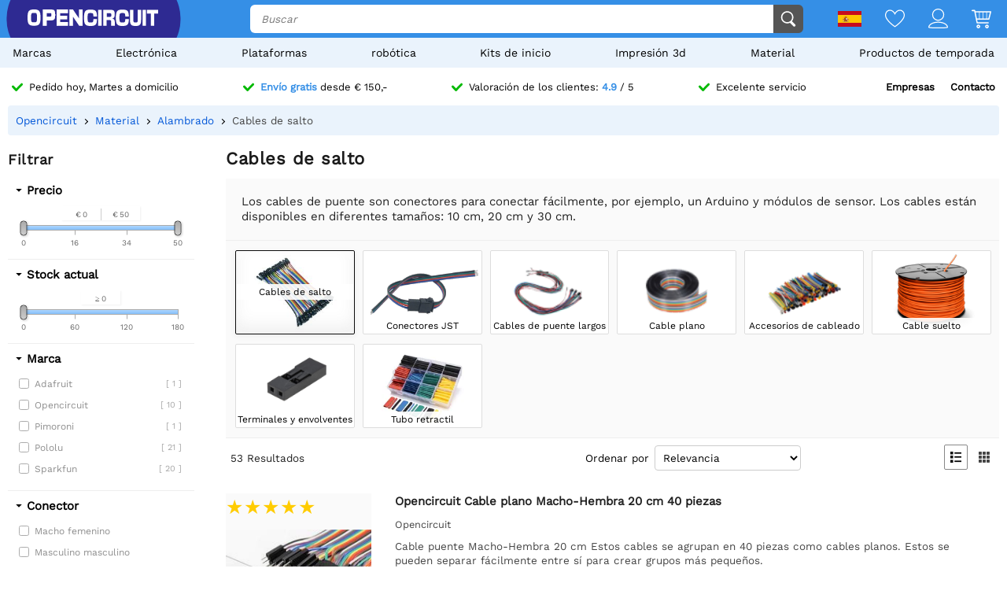

--- FILE ---
content_type: text/html; charset=utf-8
request_url: https://opencircuit.es/lista/cables-de-salto
body_size: 27359
content:
    <!DOCTYPE HTML><html lang="es"><head><title>Comprar Cables de salto ? - Opencircuit</title><meta charset="utf-8"><meta name="description" content="Los cables de puente son conectores para conectar fácilmente, por ejemplo, un Arduino y módulos de sensor. Los cables están disponibles en diferentes tamaños: 10 cm, 20 cm y 30 cm."><meta name="robots" content="index, follow"><meta name="PageID" content="2045195"><meta name="google-site-verification" content="E7CZrGOOesKHJwWuEG0K_D3XWacCTn_8WLSBsu8IXLQ" /><link rel="search" type="application/opensearchdescription+xml" href="/opensearch.xml" title="Opencircuit Search" />  <meta name="currency" data-symbol="&#8364;" content="EUR"><link href="https://fonts.gstatic.com" rel="preconnect" crossorigin><link rel="preconnect" href="cdn.bodanius.com">   <link rel="canonical" href="https://opencircuit.es/lista/cables-de-salto">   <link rel="alternate" href="https://opencircuit.nl/list/jumper-draden" hreflang="nl">   <link rel="alternate" href="https://opencircu.it/list/jumper-draden" hreflang="it">   <link rel="alternate" href="https://opencircuit.be/list/jumper-draden" hreflang="nl-BE">   <link rel="alternate" href="https://opencircuit.dk/list/jumper-draden" hreflang="da">   <link rel="alternate" href="https://opencircuit.es/lista/cables-de-salto" hreflang="es">   <link rel="alternate" href="https://opencircuit.fi/list/jumper-draden" hreflang="fi">   <link rel="alternate" href="https://opencircuit.fr/liste/c&acirc;bles-de-d&eacute;marrage" hreflang="fr">   <link rel="alternate" href="https://opencircuit.pt/list/jumper-draden" hreflang="pt">   <link rel="alternate" href="https://opencircuit.se/list/jumper-draden" hreflang="sv">   <link rel="alternate" href="https://opencircuit.shop/list/jumper-wires" hreflang="en">  <link rel="alternate" href="https://opencircuit.shop/list/jumper-wires" hreflang="x-default">    <meta property="og:site_name" content="Opencircuit"><meta property="og:description" content="Los cables de puente son conectores para conectar fácilmente, por ejemplo, un Arduino y módulos de sensor. Los cables están disponibles en diferentes tamaños: 10 cm, 20 cm y 30 cm."><meta property="og:title" content="Comprar Cables de salto ? - Opencircuit"><meta property="og:type" content="website"><meta property="og:image" content="https://cdn.bodanius.com/media/1/964144067_category_x.jpg"><meta property="og:url" content="/lista/cables-de-salto"><meta name="twitter:card" content="summary_large_image" /><meta name="twitter:site" content="@opencrcuit" /><meta name="twitter:title" content="Comprar Cables de salto ? - Opencircuit" /><meta name="twitter:description" content="Los cables de puente son conectores para conectar fácilmente, por ejemplo, un Arduino y módulos de sensor. Los cables están disponibles en diferentes tamaños: 10 cm, 20 cm y 30 cm." /><meta name="twitter:image" content="https://cdn.bodanius.com/media/1/964144067_category_x.jpg" /><link rel="shortcut icon" href="/favicon.ico" type="image/x-icon"><link rel="icon" href="/favicon.ico" type="image/x-icon"><link rel="icon" href="/favicon.svg" type="image/svg+xml"><link rel="icon" type="image/png" href="/favicon-32x32.png" sizes="32x32"><link rel="icon" type="image/png" href="/favicon-16x16.png" sizes="16x16"><meta name="msapplication-TileColor" content="#da532c"><meta name="msapplication-TileImage" content="/mstile-144x144.png"><meta name="viewport" content="width=device-width, initial-scale=1"><meta property="fb:app_id" content="203429443197387"><link rel="stylesheet" type="text/css" href="/style/def/30e108278cb713e3a4fef8efc91fe621.css"><script async src="/script/def/05e2bb82622ce72122676d760202a0ca.js"></script><script type="application/ld+json">{"@context":"http://schema.org","@type":"Store","url":"https://opencircuit.es","telephone":"","address":{"@type": "PostalAddress","addressCountry": "The Netherlands","addressLocality": "Houten","postalCode": "3991CS","streetAddress": "Kaagschip 14"},"name":"Opencircuit","image":"https://cdn.bodanius.com/media/1/0ca159731_headerlogo.svg","logo":"https://cdn.bodanius.com/media/1/0ca159731_headerlogo.svg","email":"info@opencircuit.nl","sameAs":["https://web.facebook.com/OpencircuitNL", "https://www.instagram.com/opencircuitnl", "https://www.linkedin.com/company/opencircuitnl", "https://www.youtube.com/@OpencircuitNL"],"priceRange":["$"]}</script><script type="application/ld+json">{"@context":"http://schema.org","@type":"Organization","url":"https://opencircuit.es","logo":"https://cdn.bodanius.com/media/1/0ca159731_headerlogo.svg","potentialAction":[{"@type":"SearchAction","target":"https://opencircuit.es/buscar/{search_term_string}","query-input":"required name=search_term_string"}]}</script></head><body data-page="productcategory" itemscope itemtype="http://schema.org/WebSite"><meta itemprop="url" content="https://opencircuit.es/lista/cables-de-salto"/><meta itemprop="image primaryImageOfPage" content="https://cdn.bodanius.com/media/1/964144067_category_x.jpg"><img height="1" width="1" style="display:none" src="https://www.facebook.com/tr?id=667873222452381&ev=PageView&noscript=1"/> <div class="PageMargin"><header class="HeaderDiv"><div class="HeaderContent"><div class="BottomHeader"><a class="HeaderImage" href="/" title="Opencircuit"><span class="big"><svg xmlns="http://www.w3.org/2000/svg" viewBox="0 0 535.4 68.9"><g class="text open" transform="translate(0,-20.8)" fill="#ee1425"><path d="m94.8 20.8h-32v68h15.1v-22.1h18.2c14-0.8 17.3-5.5 17.3-23.1 0-18.2-3.7-22.7-18.6-22.7zm-16.9 14.8h13c6.8 0 7.5 0.8 7.5 8 0 6.6-0.7 7.3-7.5 7.3h-13z"></path><path d="m90.9 35h-13.7v16.6h13.7c7.2 0 8.2-1 8.2-8 0-7.6-1-8.6-8.2-8.6zm0 15.2h-12.3v-14h12.3c6.4 0 6.8 0.6 6.8 7.4 0 6.3-0.4 6.6-6.8 6.6zm0-15.2h-13.7v16.6h13.7c7.2 0 8.2-1 8.2-8 0-7.6-1-8.6-8.2-8.6zm0 15.2h-12.3v-14h12.3c6.4 0 6.8 0.6 6.8 7.4 0 6.3-0.4 6.6-6.8 6.6zm0-15.2h-13.7v16.6h13.7c7.2 0 8.2-1 8.2-8 0-7.6-1-8.6-8.2-8.6zm0 15.2h-12.3v-14h12.3c6.4 0 6.8 0.6 6.8 7.4 0 6.3-0.4 6.6-6.8 6.6zm0-15.2h-13.7v16.6h13.7c7.2 0 8.2-1 8.2-8 0-7.6-1-8.6-8.2-8.6zm0 15.2h-12.3v-14h12.3c6.4 0 6.8 0.6 6.8 7.4 0 6.3-0.4 6.6-6.8 6.6zm4-29.4h-32v68h15v-22.1h18.2c14-0.8 17.3-5.5 17.3-23.1 0-18.2-3.7-22.7-18.6-22.7zm1.2 45h-18.9v22.4h-13.7v-66.8h31.3c14.5 0 18 4.4 18 22 0 17.3-3.3 21.7-16.7 22.6zm-5.2-31h-13.7v16.8h13.7c7.2 0 8.2-1 8.2-8 0-7.6-1-8.6-8.2-8.6zm0 15.4h-12.3v-14h12.3c6.4 0 6.8 0.6 6.8 7.4 0 6.3-0.4 6.6-6.8 6.6zm0-15.2h-13.7v16.6h13.7c7.2 0 8.2-1 8.2-8 0-7.6-1-8.6-8.2-8.6zm0 15.2h-12.3v-14h12.3c6.4 0 6.8 0.6 6.8 7.4 0 6.3-0.4 6.6-6.8 6.6zm0-15.2h-13.7v16.6h13.7c7.2 0 8.2-1 8.2-8 0-7.6-1-8.6-8.2-8.6zm0 15.2h-12.3v-14h12.3c6.4 0 6.8 0.6 6.8 7.4 0 6.3-0.4 6.6-6.8 6.6zm43.3 23v-11.4h28v-14.8h-28v-10.5h30.9v-15.7h-45.8v68h46v-15.5h-31z"></path><path d="m134.2 73.2v-11.4h28v-14.8h-28v-10.5h30.9v-15.7h-45.8v68h46v-15.5h-31zm30.3 15h-44.6v-66.7h44.5v14.3h-30.9v11.8h28v13.6h-28v12.6h31zm46.6-67.4v37.2h-0.5l-24.7-37.2h-14.3v68h15v-37h0.5l24.8 37h14.2v-68z"></path><path d="m211.1 20.8v37.2h-0.5l-24.7-37.2h-14.3v68h15v-37h0.5l24.8 37h14.2v-68zm14.3 67.4h-13.1l-24.8-37h-1.5v37h-13.7v-66.7h13.2l24.5 36.9 0.2 0.2h1.5v-37.1h13.7zm-198.7-67.4c-21.4 0-26.7 6.8-26.7 34 0 27.3 5.3 34 26.7 34 21.3 0 26.6-6.7 26.6-34 0-27.2-5.3-34-26.6-34zm0 53.7c-11 0-12.2-2-12.2-19.7s1.2-19.6 12.2-19.6 12.1 2 12.1 19.6c0 17.8-1.2 19.7-12.1 19.7z"></path></g><path class="text circuit" d="m275.3 65.9h0.1a13.8 14.4 0 0 1-0.1 0zm-5.5-26.1h14.7c0 10.6-1 17.8-4.3 22.2a13.8 14.4 0 0 1-4.9 3.8c-1.4 0.8-2.9 1.4-4.2 1.8h0.3l-2.6 0.5h0.1c-2.6 0.5-4.6 0.5-4.6 0.5-1.8 0.2-4 0.3-6.1 0.3-21.3 0-26.7-6.8-26.7-34.2 0-27.5 5.4-34.2 26.7-34.2 21.2 0 26.4 5.8 26.3 29h-14.7c0.2-13-1-14.5-11.6-14.5-10.8 0-12 2-12 19.7 0 17.8 1.2 19.8 12 19.8 10.6 0 11.8-1.6 11.6-14.7zm28.2-38c-2.7 0-5.5-0.2-8.2 0v66h14v-66.1c-1.8-0.1-4 0.1-5.8 0.2zm90.8 52.6c-10.8 0-12-2-12-19.7s1.2-19.7 12-19.7c10.6 0 11.8 1.4 11.7 14.5h14.7c0-23.1-5.2-29-26.5-29-21.2 0-26.5 6.8-26.5 34.2 0 27.3 5.3 34.2 26.6 34.2s26.5-5.9 26.3-29.1h-14.7c0.2 13.1-1 14.6-11.7 14.6zm63-52.8v39c0 12.5-0.9 13.8-9 13.8s-9-1.4-9-13.8v-39h-14v39c0 22.6 4.6 28.3 23 28.3s23-5.7 23-28.3v-39zm20 0v66.3h14v-66.4h-14zm17.7 0v15.3h16v51h13.9v-51h16v-15.4h-45.9zm-142.5 36.6c7.4-1.2 10.5-6.4 10.5-17.4 0-15.4-3.4-19.2-17.3-19.2h-29.7v66.3h14v-23.4h10.5c7.3 0 8 0.7 8 8v15.4h14.7v-16.4c0-8.5-3.7-12.4-10.6-13.3zm-10.4-7.3h-12v-15h12c6.3 0 7 0.9 7 7.4 0 6.7-0.7 7.6-7 7.6z" fill="#333"></path></svg></span><span class="small"><svg xmlns="http://www.w3.org/2000/svg" viewBox="0 0 109.5 68"><path d="M26.7 0C5.3 0 0 6.8 0 34c0 27.3 5.3 34.1 26.7 34.1 21.3 0 26.6-6.8 26.6-34C53.3 6.8 48 0 26.7 0zm0 53.7c-11 0-12.2-2-12.2-19.7s1.2-19.6 12.2-19.6 12.1 2 12.1 19.6c0 17.8-1.2 19.7-12.1 19.7z" fill="#ee1425"></path><path fill="#333" d="M100.2 64.7h.09-.19zm-5.57-25.73h14.86c0 10.5-1.02 17.5-4.36 21.85-1.34 1.62-3.02 2.91-4.92 3.78-1.49.76-2.97 1.32-4.27 1.7h.28l-2.6.57h.09c-2.69.47-4.64.47-4.64.47-1.86.19-3.99.28-6.22.28-21.45 0-26.93-6.72-26.93-33.67S61.39.39 82.84.39s26.75 5.68 26.65 28.56H94.63c.19-12.86-1.02-14.28-11.79-14.28-10.87 0-12.07 1.89-12.07 19.3 0 17.5 1.21 19.48 12.07 19.48 10.77 0 11.98-1.51 11.79-14.47z"></path></svg></span></a><div class="BottomHeaderCenter"><div class="MenuButton"><span class="fonticon">&#xe96c;</span><span>Menu</span></div><div class="Empty"></div><div class="HeaderSearch"><span><input itemprop="query-input" type="text" name="search_term_string" placeholder="Buscar" autocomplete="off" data-searchurl="/buscar/" required></span><button><svg xmlns="http://www.w3.org/2000/svg" viewBox="0 0 1000 1000"><g><path d="M932.8,850l-201-201c56.4-67.6,90.3-154.5,90.3-249.5C822.2,184.2,647.9,10,432.7,10C217.4,10,43.2,184.2,43.2,399.5C43.2,614.7,217.4,789,432.7,789c61.1,0,119-14.1,170.5-39.1c3,4.7,6.6,9.1,10.7,13.2l203,203c32,32,84,32,116,0C964.8,934,964.8,882,932.8,850z M125.2,399.5C125.2,229.7,262.9,92,432.7,92s307.5,137.7,307.5,307.5c0,169.8-137.8,307.5-307.5,307.5C262.9,707,125.2,569.3,125.2,399.5z"></path></g></svg></button></div></div><div class="BottomHeaderRight"><div><span class="flag">  <img data-src="https://cdn.bodanius.com/resources/images/flagsvg/es.svg" alt="es" data-hreflang="es"><span class="drop"><span>   <a href="https://opencircuit.nl" title="Holand&eacute;s" data-hreflang="nl"><img data-src="https://cdn.bodanius.com/resources/images/flagsvg/nl.svg" alt="nl"></a>    <a href="https://opencircu.it" title="Italiano" data-hreflang="it"><img data-src="https://cdn.bodanius.com/resources/images/flagsvg/it.svg" alt="it"></a>    <a href="https://opencircuit.be" title="Holand&eacute;s" data-hreflang="nl-BE"><img data-src="https://cdn.bodanius.com/resources/images/flagsvg/be.svg" alt="nl-BE"></a>    <a href="https://opencircuit.dk" title="Dan&eacute;s" data-hreflang="da"><img data-src="https://cdn.bodanius.com/resources/images/flagsvg/dk.svg" alt="da"></a>      <a href="https://opencircuit.fi" title="Finland&eacute;s" data-hreflang="fi"><img data-src="https://cdn.bodanius.com/resources/images/flagsvg/fi.svg" alt="fi"></a>    <a href="https://opencircuit.fr" title="Franc&eacute;s" data-hreflang="fr"><img data-src="https://cdn.bodanius.com/resources/images/flagsvg/fr.svg" alt="fr"></a>    <a href="https://opencircuit.pt" title="Portugu&eacute;s" data-hreflang="pt"><img data-src="https://cdn.bodanius.com/resources/images/flagsvg/pt.svg" alt="pt"></a>    <a href="https://opencircuit.se" title="Sueco" data-hreflang="sv"><img data-src="https://cdn.bodanius.com/resources/images/flagsvg/se.svg" alt="sv"></a>    <a href="https://opencircuit.shop" title="Ingl&eacute;s" data-hreflang="en"><img data-src="https://cdn.bodanius.com/resources/images/flagsvg/en.svg" alt="en"></a>   </span></span></span><a href="/lista-de-deseos" title="Lista de deseos" class="Link"><svg xmlns="http://www.w3.org/2000/svg" viewBox="0 0 180 160">
  <path fill-rule="evenodd" d="M84.316 21.159C88.03 25.614 90 28.998 90 28.998s1.97-3.384 5.684-7.84C102.843 12.569 116.483 0 135 0c28.125 0 45 25 45 50 0 50-88.875 110-90 110S0 100 0 50C0 24.994 16.875 0 45 0c18.517 0 32.157 12.57 39.316 21.159zM90 46.966l-7.733-13.29-.004-.007-.005-.008v-.001a32.877 32.877 0 00-.543-.863 55.928 55.928 0 00-1.973-2.819 66.754 66.754 0 00-7.798-8.76C65.064 14.771 55.9 9.143 45 9.143 23.269 9.143 9 28.465 9 50c0 9.88 4.463 21.19 12.38 33.191 7.827 11.863 18.44 23.516 29.347 33.882 10.87 10.331 21.808 19.173 30.102 25.431a287.655 287.655 0 009.171 6.66 287.655 287.655 0 009.17-6.66c8.295-6.258 19.233-15.1 30.103-25.431 10.908-10.366 21.52-22.019 29.346-33.882C166.537 71.191 171 59.881 171 50c0-21.53-14.269-40.857-36-40.857-10.901 0-20.065 5.628-26.944 12.076a66.698 66.698 0 00-7.798 8.76 55.755 55.755 0 00-1.972 2.82 32.486 32.486 0 00-.543.862l-.001.001-.005.008-.003.006c0 .001 0 0 0 0L90 46.966z"/>
</svg></a><a href="/acceso" title="Descripción de cuenta" class="Link"><svg xmlns="http://www.w3.org/2000/svg" viewBox="0 0 160 160">
  <path fill-rule="evenodd" d="M129 49c0 27.062-21.938 49-49 49S31 76.062 31 49 52.938 0 80 0s49 21.938 49 49zm-8 0c0 22.644-18.356 41-41 41S39 71.644 39 49 57.356 8 80 8s41 18.356 41 41zM160 152.298c0 7.704-34.943 7.703-78.375 7.702h-3.25C34.943 160.001 0 160.002 0 152.298 0 125.624 35.818 106 80 106s80 19.624 80 46.298zm-8.363-3.232l.108-.029c-1.294-8.234-7.524-16.33-19.134-22.938C119.587 118.686 101.019 114 80 114s-39.587 4.686-52.61 12.099c-11.611 6.608-17.84 14.704-19.135 22.938l.108.029c3.247.873 8.448 1.556 15.593 2.025 13.854.91 33.01.909 54.652.909h2.784c21.642 0 40.798.001 54.652-.909 7.145-.469 12.346-1.152 15.593-2.025z"/>
</svg></a><a href="/carrito-de-compras" title="Carrito de compras" class="Link"><svg xmlns="http://www.w3.org/2000/svg" viewBox="0 0 32 32"><path d="M31.914 5.4l-2.914 11.6c0 0.139-0.028 0.27-0.078 0.389-0.102 0.24-0.293 0.432-0.532 0.533-0.12 0.051-0.252 0.078-0.39 0.078h-19l0.8 4h17.2c0.553 0 1 0.447 1 1s-0.447 1-1 1h-18c-0.553 0-1-0.447-1-1l-3.8-19h-3.2c-0.552 0-1-0.448-1-1s0.448-1 1-1h4c0.553 0 1 0.448 1 1l0.2 1h24.8c0.553 0 1 0.448 1 1 0 0.143-0.032 0.277-0.086 0.4zM8.6 16h3.4v-10h-5.4l2 10zM18 6h-5v10h5v-10zM24 6h-5v10h5v-10zM25 6v10h2.253l2.533-10h-4.786zM11 26c1.657 0 3 1.344 3 3s-1.343 3-3 3-3-1.344-3-3 1.343-3 3-3zM11 30c0.553 0 1-0.447 1-1s-0.447-1-1-1-1 0.447-1 1 0.447 1 1 1zM25 26c1.657 0 3 1.344 3 3s-1.343 3-3 3-3-1.344-3-3 1.343-3 3-3zM25 30c0.553 0 1-0.447 1-1s-0.447-1-1-1-1 0.447-1 1 0.447 1 1 1z"></path></svg><span data-shoppingamount class="ShoppingcartAmount hidden"></span></a></div></div></div></div><nav><ul class="Mainlist">   <li data-listid="brand"><a href="/marcas" data-ajax="true">Marcas</a></li>  <li data-listid="cat_1655"><a href="/lista/electr&oacute;nica" data-ajax="true">Electr&oacute;nica</a></li>  <li data-listid="cat_1986"><a href="/lista/plataformas" data-ajax="true">Plataformas</a></li>  <li data-listid="cat_1706"><a href="/lista/robotics" data-ajax="true">rob&oacute;tica</a></li>  <li data-listid="cat_1710"><a href="/lista/starter-packs-and-kits" data-ajax="true">Kits de inicio</a></li>  <li data-listid="cat_1709"><a href="/lista/impresi&oacute;n-3d" data-ajax="true">Impresi&oacute;n 3d</a></li>  <li data-listid="cat_1652"><a href="/lista/material" data-ajax="true">Material</a></li>  <li data-listid="cat_2292"><a href="/lista/seasonal-products" data-ajax="true">Productos de temporada</a></li>  </ul></nav></header>   <div id="MainDiv" class="MainPanel">  <div class="footer_usp header_usp"><div>    <a href="/información-sobre-pedidos"><svg class="icon" aria-hidden="true" width="16" height="16" viewBox="0 0 32 32" focusable="false"><path d="M15.1 26.3a3.2 3.2 0 0 1-4.6 0L1 16.3a3.5 3.5 0 0 1 0-4.7 3.2 3.2 0 0 1 4.6 0l7.3 7.6L26.5 5A3.2 3.2 0 0 1 31 5a3.5 3.5 0 0 1 0 4.7L15 26.3z"></path></svg><span>Pedido hoy, Martes a domicilio</span></a>   <a href="/información-sobre-pedidos"><svg class="icon" aria-hidden="true" width="16" height="16" viewBox="0 0 32 32" focusable="false"><path d="M15.1 26.3a3.2 3.2 0 0 1-4.6 0L1 16.3a3.5 3.5 0 0 1 0-4.7 3.2 3.2 0 0 1 4.6 0l7.3 7.6L26.5 5A3.2 3.2 0 0 1 31 5a3.5 3.5 0 0 1 0 4.7L15 26.3z"></path></svg><span><b>Envío gratis</b> desde &#8364; 150,-</span></a>    <a href="/calificaciones"><svg class="icon" aria-hidden="true" width="16" height="16" viewBox="0 0 32 32" focusable="false"><path d="M15.1 26.3a3.2 3.2 0 0 1-4.6 0L1 16.3a3.5 3.5 0 0 1 0-4.7 3.2 3.2 0 0 1 4.6 0l7.3 7.6L26.5 5A3.2 3.2 0 0 1 31 5a3.5 3.5 0 0 1 0 4.7L15 26.3z"></path></svg><span>Valoración de los clientes: <b>4.9</b> / 5</span></a>  <a href="/contacto"><svg class="icon" aria-hidden="true" width="16" height="16" viewBox="0 0 32 32" focusable="false"><path d="M15.1 26.3a3.2 3.2 0 0 1-4.6 0L1 16.3a3.5 3.5 0 0 1 0-4.7 3.2 3.2 0 0 1 4.6 0l7.3 7.6L26.5 5A3.2 3.2 0 0 1 31 5a3.5 3.5 0 0 1 0 4.7L15 26.3z"></path></svg><span>Excelente servicio</span></a><span><a href="/empresas">Empresas</a><a href="/contacto">Contacto</a></span></div></div> <div class="ProductBreadcrumb"><span class="Content"><ol itemscope itemtype="http://schema.org/BreadcrumbList"><li itemprop="itemListElement" itemscope itemtype="http://schema.org/ListItem"><a href="/" data-ajax="true" itemscope itemtype="http://schema.org/Thing" itemprop="item" itemid="/"><span itemprop="name">Opencircuit</span></a><meta itemprop="position" content="1"></li>  <li itemprop="itemListElement" itemscope itemtype="http://schema.org/ListItem"><a href="/lista/material" data-ajax="true" itemscope itemtype="http://schema.org/Thing" itemprop="item" itemid="/lista/material"><span itemprop="name">Material</span></a><meta itemprop="position" content="4"></li>  <li itemprop="itemListElement" itemscope itemtype="http://schema.org/ListItem"><a href="/lista/alambrado" data-ajax="true" itemscope itemtype="http://schema.org/Thing" itemprop="item" itemid="/lista/alambrado"><span itemprop="name">Alambrado</span></a><meta itemprop="position" content="3"></li>  <li itemprop="itemListElement" itemscope itemtype="http://schema.org/ListItem"><a href="/lista/cables-de-salto" data-ajax="true" itemscope itemtype="http://schema.org/Thing" itemprop="item" itemid="/lista/cables-de-salto"><span itemprop="name">Cables de salto</span></a><meta itemprop="position" content="2"></li>  </ol></span></div> <div class="Table"> <nav class="LeftMenu account_panel"><div class="GroupsMenu Mobile LinkList"><h2>Cuenta</h2><ul><li data-arrow="true"><a href="/cuenta"><span class="fonticon"></span><span>Descripción de cuenta</span></a></li></ul></div>   <div class="GroupsMenu PropertyMenu"><h2>Filtrar</h2>      <div class="Property" data-propertyid="price" data-type="2" data-name="Precio"><span class="Title">Precio</span><span class="SliderContainer" data-min="0" data-max="50" data-slidermin="" data-slidermax="" data-unit=""></span></div>      <div class="Property" data-slider="single" data-propertyid="stock" data-type="2" data-name="Stock actual"><span class="Title">Stock actual</span><span class="SliderContainer" data-min="0" data-max="180" data-slidermin="" data-slidermax="" data-unit=""></span></div>    <div class="Property" data-propertyid="brand" data-type="1" data-name="Marca"><span class="Title">Marca</span><span class="Values">    <label data-name="Adafruit"><span class="Check"><input type="checkbox" value="7" ></span><span class="Name">Adafruit <span class="amount">[ 1 ]</span></span></label>     <label data-name="Opencircuit"><span class="Check"><input type="checkbox" value="45" ></span><span class="Name">Opencircuit <span class="amount">[ 10 ]</span></span></label>     <label data-name="Pimoroni"><span class="Check"><input type="checkbox" value="33" ></span><span class="Name">Pimoroni <span class="amount">[ 1 ]</span></span></label>     <label data-name="Pololu"><span class="Check"><input type="checkbox" value="1" ></span><span class="Name">Pololu <span class="amount">[ 21 ]</span></span></label>     <label data-name="Sparkfun"><span class="Check"><input type="checkbox" value="35" ></span><span class="Name">Sparkfun <span class="amount">[ 20 ]</span></span></label>   </span></div>       <div class="Property Collapsed" data-propertyid="20226" data-type="1" data-name="Conector"><span class="Title">Conector</span><span class="Values">  <label data-name="Macho femenino"><span class="Check"><input type="checkbox" value="1024"></span><span class="Name">Macho femenino</span></label>  <label data-name="Masculino masculino"><span class="Check"><input type="checkbox" value="1025"></span><span class="Name">Masculino masculino</span></label>  <label data-name="Mujer-Mujer"><span class="Check"><input type="checkbox" value="1023"></span><span class="Name">Mujer-Mujer</span></label>  </span></div>          <div class="Property Collapsed" data-propertyid="20178" data-type="2" data-name="Longitud"><span class="Title">Longitud</span><span class="SliderContainer" data-min="0.100000000000" data-max="0.300000000000" data-slidermin="" data-slidermax="" data-unit="m"></span></div>          <div class="Property Collapsed" data-propertyid="20190" data-type="2" data-name="E / S digital"><span class="Title">E / S digital</span><span class="SliderContainer" data-min="10.000000000000" data-max="20.000000000000" data-slidermin="" data-slidermax="" data-unit=""></span></div>    </div>  <div class="GroupsMenu CategoryList"><h2>Categorias</h2><ul>       <li><span class="NoSelect" data-ecm="1706">rob&oacute;tica</span>  </li>        <li><span class="NoSelect" data-ecm="1986">Plataformas</span>  </li>          <li><span class="NoSelect" data-ecm="1709">Impresi&oacute;n 3d</span>  </li>        <li><span class="NoSelect" data-ecm="1655">Electr&oacute;nica</span>  </li>        <li><span class="NoSelect" data-ecm="1710">Kits de inicio</span>  </li>        <li><span class="NoSelect" data-ecm="1652">Material</span>  </li>        <li><span class="NoSelect" data-ecm="2292">Productos de temporada</span>  </li>    </ul></div> <div class="GroupsMenu"><h2>Programa de afiliación</h2><div class="Ad"><a href="/afiliados">Todos son bienvenidos a unirse a nuestro programa de afiliados.</a><br><ol><li>Colocar enlaces y banners a nuestros productos.</li><li>El visitante hace un pedido con nosotros.</li><li>Reciba hasta un 10% de comisión.</li></ol><a class="blue" href="/afiliados"><span>Más información</span></a></div></div></nav> <section class="ContentWidgets"><div class="ContentPanel ContentPanelWMenu CategoryPage" data-pagetype="productcategory" data-pagejs="|categorypage|b1437"><h1>Cables de salto</h1>  <span class="Desc">Los cables de puente son conectores para conectar fácilmente, por ejemplo, un Arduino y módulos de sensor. Los cables están disponibles en diferentes tamaños: 10 cm, 20 cm y 30 cm.</span>   <div class="RubriekPanel">   <a  class="Selected" title="Cables de salto" data-ajax="true" href="/lista/cables-de-salto"><span data-background="https://cdn.bodanius.com/media/1/964144067_category_x.jpg"><span>Cables de salto</span></span></a>    <a  title="Conectores JST" data-ajax="true" href="/lista/conectores-jst"><span data-background="https://cdn.bodanius.com/media/1/A2G139021_img_x.png"><span>Conectores JST</span></span></a>    <a  title="Cables de puente largos" data-ajax="true" href="/lista/cables-de-puente-largos"><span data-background="https://cdn.bodanius.com/media/1/8f5120293_Jumper-kabels-lang_x.png"><span>Cables de puente largos</span></span></a>    <a  title="Cable plano" data-ajax="true" href="/lista/cable-plano"><span data-background="https://cdn.bodanius.com/media/1/e22120419_flatcable_x.png"><span>Cable plano</span></span></a>    <a  title="Accesorios de cableado" data-ajax="true" href="/lista/bedrading-toebehoren"><span data-background="https://cdn.bodanius.com/media/1/874120451_Toebehoren_x.png"><span>Accesorios de cableado</span></span></a>    <a  title="Cable suelto" data-ajax="true" href="/lista/cable-suelto"><span data-background="https://cdn.bodanius.com/media/1/602143945_category_x.png"><span>Cable suelto</span></span></a>    <a  title="Terminales y envolventes" data-ajax="true" href="/lista/terminales-y-envolventes"><span data-background="https://cdn.bodanius.com/media/1/783120480_Terminals-en-behuizingen_x.png"><span>Terminales y envolventes</span></span></a>    <a  title="Tubo retractil" data-ajax="true" href="/lista/shrink-tubing"><span data-background="https://cdn.bodanius.com/media/1/3f4147841_category_x.webp"><span>Tubo retractil</span></span></a>   </div>   <div class="RubriekHeader"><span class="Results">  <span class="amount">53</span>&nbsp;<span class="single hidden">Resultado</span><span class="double">Resultados</span>  </span><span class="Sorting"><span>Ordenar por</span><select name="rubrieksort"><option value="5">Relevancia</option><option value="1">Nombre</option><option value="4">Puntuación de revisión</option><option value="2">Precio ascendente</option><option value="3">Precio descendente</option></select></span><span class="ListView"><span class="fonticon" data-view="1" title="Vista de la lista"></span><span class="fonticon" data-view="2" title="Vista de azulejos"></span></span></div> <div class="Filters hidden"></div><input type="hidden" id="productfilter" value="[array]">  <div class="CategoryData" data-catid="1725">   <ul class="ProductInfoList ProductInfoListBig ListView">    <li itemscope itemtype="http://schema.org/Product" data-price="1.55" data-name="Opencircuit Cable plano Macho-Hembra 20 cm 40 piezas" data-rating="" data-propertys="{&quot;20178&quot;:[20,null],&quot;20190&quot;:[20,null],&quot;20226&quot;:1024}"><div class="img"><meta itemprop="image" content="https://cdn.bodanius.com/media/1/bf8100036_voor-en-achterkant_900x600.jpg"><a class="Image" data-background="https://cdn.bodanius.com/media/1/bf8100036_voor-en-achterkant_x.jpg" href="/producto/male-female-20-cm-bandkabel-40-stuks" data-ajax="true" title="Opencircuit Cable plano Macho-Hembra 20 cm 40 piezas">          </a>   <span class="ReviewStars" style="--rating:5;" aria-label="Rating: 5 out of 5."></span>  </div><div class="desc"><meta itemprop="productID" content='10029'/><meta itemprop="url" content='/producto/male-female-20-cm-bandkabel-40-stuks'/><a class="productinfo" href="/producto/male-female-20-cm-bandkabel-40-stuks" data-ajax="true" title="Opencircuit Cable plano Macho-Hembra 20 cm 40 piezas"><span itemprop="name" class="title">Opencircuit Cable plano Macho-Hembra 20 cm 40 piezas</span> <span class="brand">Opencircuit </span>  <span class="description">Cable puente Macho-Hembra 20 cm Estos cables se agrupan en 40 piezas como cables planos. Estos se pueden separar fácilmente entre sí para crear grupos más pequeños.</span></a>  <span class="propertyselect"></span><div class="PriceContainer" itemprop="offers" itemscope itemtype="http://schema.org/Offer">  <span class="Availability green">  <link itemprop="availability" href="http://schema.org/InStock" />En stock </span> <div class="Container">    <span class="Price"><meta itemprop="priceCurrency" content="EUR" /><meta itemprop="price" itemprop="priceCurrency" content="1.55" /><span>&#8364; 1,55</span>   <span class="Vat"> Incl. IVA </span>  </span>  </div></div>  <div class="addshoppingcartrow">  <span class="productamount"><span class="sub"><svg xmlns="http://www.w3.org/2000/svg" viewBox="0 0 160 160">
  <path d="M0 80a4 4 0 014-4h152a4 4 0 010 8H4a4 4 0 01-4-4z"/>
</svg>
</span><span><input id="productamount" type="text" value="1" data-min="1" data-max="9999" /></span><span class="add"><svg xmlns="http://www.w3.org/2000/svg" viewBox="0 0 160 160">
  <path d="M84 4a4 4 0 00-8 0v72H4a4 4 0 000 8h72v72a4 4 0 008 0V84h72a4 4 0 000-8H84V4z"/>
</svg>
</span></span> <button type="button" class="YellowButton" title="Agregar al carrito de compras" data-productid="10029"><svg xmlns="http://www.w3.org/2000/svg" viewBox="0 0 32 32"><path d="M31.914 5.4l-2.914 11.6c0 0.139-0.028 0.27-0.078 0.389-0.102 0.24-0.293 0.432-0.532 0.533-0.12 0.051-0.252 0.078-0.39 0.078h-19l0.8 4h17.2c0.553 0 1 0.447 1 1s-0.447 1-1 1h-18c-0.553 0-1-0.447-1-1l-3.8-19h-3.2c-0.552 0-1-0.448-1-1s0.448-1 1-1h4c0.553 0 1 0.448 1 1l0.2 1h24.8c0.553 0 1 0.448 1 1 0 0.143-0.032 0.277-0.086 0.4zM8.6 16h3.4v-10h-5.4l2 10zM18 6h-5v10h5v-10zM24 6h-5v10h5v-10zM25 6v10h2.253l2.533-10h-4.786zM11 26c1.657 0 3 1.344 3 3s-1.343 3-3 3-3-1.344-3-3 1.343-3 3-3zM11 30c0.553 0 1-0.447 1-1s-0.447-1-1-1-1 0.447-1 1 0.447 1 1 1zM25 26c1.657 0 3 1.344 3 3s-1.343 3-3 3-3-1.344-3-3 1.343-3 3-3zM25 30c0.553 0 1-0.447 1-1s-0.447-1-1-1-1 0.447-1 1 0.447 1 1 1z"></path></svg></button>  <span data-wishlist="10029" data-wishlisted="" class="Wishlist NoSelect"><svg xmlns="http://www.w3.org/2000/svg" viewBox="0 0 180 160">
  <path fill-rule="evenodd" d="M84.316 21.159C88.03 25.614 90 28.998 90 28.998s1.97-3.384 5.684-7.84C102.843 12.569 116.483 0 135 0c28.125 0 45 25 45 50 0 50-88.875 110-90 110S0 100 0 50C0 24.994 16.875 0 45 0c18.517 0 32.157 12.57 39.316 21.159zM90 46.966l-7.733-13.29-.004-.007-.005-.008v-.001a32.877 32.877 0 00-.543-.863 55.928 55.928 0 00-1.973-2.819 66.754 66.754 0 00-7.798-8.76C65.064 14.771 55.9 9.143 45 9.143 23.269 9.143 9 28.465 9 50c0 9.88 4.463 21.19 12.38 33.191 7.827 11.863 18.44 23.516 29.347 33.882 10.87 10.331 21.808 19.173 30.102 25.431a287.655 287.655 0 009.171 6.66 287.655 287.655 0 009.17-6.66c8.295-6.258 19.233-15.1 30.103-25.431 10.908-10.366 21.52-22.019 29.346-33.882C166.537 71.191 171 59.881 171 50c0-21.53-14.269-40.857-36-40.857-10.901 0-20.065 5.628-26.944 12.076a66.698 66.698 0 00-7.798 8.76 55.755 55.755 0 00-1.972 2.82 32.486 32.486 0 00-.543.862l-.001.001-.005.008-.003.006c0 .001 0 0 0 0L90 46.966z"/>
</svg></span>  </div>  </div></li>     <li itemscope itemtype="http://schema.org/Product" data-price="1.4" data-name="Opencircuit Cable plano Hembra-Hembra 10 cm 40 piezas" data-rating="" data-propertys="{&quot;20178&quot;:[10,null],&quot;20190&quot;:[20,null],&quot;20226&quot;:1023}"><div class="img"><meta itemprop="image" content="https://cdn.bodanius.com/media/1/f96100136_overzicht-kabels-(40)_900x600.jpg"><a class="Image" data-background="https://cdn.bodanius.com/media/1/f96100136_overzicht-kabels-(40)_x.jpg" href="/producto/female-female-10-cm-bandkabel-40-stuks" data-ajax="true" title="Opencircuit Cable plano Hembra-Hembra 10 cm 40 piezas">          </a>   </div><div class="desc"><meta itemprop="productID" content='10109'/><meta itemprop="url" content='/producto/female-female-10-cm-bandkabel-40-stuks'/><a class="productinfo" href="/producto/female-female-10-cm-bandkabel-40-stuks" data-ajax="true" title="Opencircuit Cable plano Hembra-Hembra 10 cm 40 piezas"><span itemprop="name" class="title">Opencircuit Cable plano Hembra-Hembra 10 cm 40 piezas</span> <span class="brand">Opencircuit </span>  <span class="description">Cable puente Hembra-Hembra 10 cm Estos cables se agrupan en 40 piezas como cables planos. Estos se pueden separar fácilmente entre sí para crear grupos más pequeños.</span></a>  <span class="propertyselect"></span><div class="PriceContainer" itemprop="offers" itemscope itemtype="http://schema.org/Offer">  <span class="Availability green">  <link itemprop="availability" href="http://schema.org/InStock" />En stock </span> <div class="Container">    <span class="Price"><meta itemprop="priceCurrency" content="EUR" /><meta itemprop="price" itemprop="priceCurrency" content="1.4" /><span>&#8364; 1,40</span>   <span class="Vat"> Incl. IVA </span>  </span>  </div></div>  <div class="addshoppingcartrow">  <span class="productamount"><span class="sub"><svg xmlns="http://www.w3.org/2000/svg" viewBox="0 0 160 160">
  <path d="M0 80a4 4 0 014-4h152a4 4 0 010 8H4a4 4 0 01-4-4z"/>
</svg>
</span><span><input id="productamount" type="text" value="1" data-min="1" data-max="9999" /></span><span class="add"><svg xmlns="http://www.w3.org/2000/svg" viewBox="0 0 160 160">
  <path d="M84 4a4 4 0 00-8 0v72H4a4 4 0 000 8h72v72a4 4 0 008 0V84h72a4 4 0 000-8H84V4z"/>
</svg>
</span></span> <button type="button" class="YellowButton" title="Agregar al carrito de compras" data-productid="10109"><svg xmlns="http://www.w3.org/2000/svg" viewBox="0 0 32 32"><path d="M31.914 5.4l-2.914 11.6c0 0.139-0.028 0.27-0.078 0.389-0.102 0.24-0.293 0.432-0.532 0.533-0.12 0.051-0.252 0.078-0.39 0.078h-19l0.8 4h17.2c0.553 0 1 0.447 1 1s-0.447 1-1 1h-18c-0.553 0-1-0.447-1-1l-3.8-19h-3.2c-0.552 0-1-0.448-1-1s0.448-1 1-1h4c0.553 0 1 0.448 1 1l0.2 1h24.8c0.553 0 1 0.448 1 1 0 0.143-0.032 0.277-0.086 0.4zM8.6 16h3.4v-10h-5.4l2 10zM18 6h-5v10h5v-10zM24 6h-5v10h5v-10zM25 6v10h2.253l2.533-10h-4.786zM11 26c1.657 0 3 1.344 3 3s-1.343 3-3 3-3-1.344-3-3 1.343-3 3-3zM11 30c0.553 0 1-0.447 1-1s-0.447-1-1-1-1 0.447-1 1 0.447 1 1 1zM25 26c1.657 0 3 1.344 3 3s-1.343 3-3 3-3-1.344-3-3 1.343-3 3-3zM25 30c0.553 0 1-0.447 1-1s-0.447-1-1-1-1 0.447-1 1 0.447 1 1 1z"></path></svg></button>  <span data-wishlist="10109" data-wishlisted="" class="Wishlist NoSelect"><svg xmlns="http://www.w3.org/2000/svg" viewBox="0 0 180 160">
  <path fill-rule="evenodd" d="M84.316 21.159C88.03 25.614 90 28.998 90 28.998s1.97-3.384 5.684-7.84C102.843 12.569 116.483 0 135 0c28.125 0 45 25 45 50 0 50-88.875 110-90 110S0 100 0 50C0 24.994 16.875 0 45 0c18.517 0 32.157 12.57 39.316 21.159zM90 46.966l-7.733-13.29-.004-.007-.005-.008v-.001a32.877 32.877 0 00-.543-.863 55.928 55.928 0 00-1.973-2.819 66.754 66.754 0 00-7.798-8.76C65.064 14.771 55.9 9.143 45 9.143 23.269 9.143 9 28.465 9 50c0 9.88 4.463 21.19 12.38 33.191 7.827 11.863 18.44 23.516 29.347 33.882 10.87 10.331 21.808 19.173 30.102 25.431a287.655 287.655 0 009.171 6.66 287.655 287.655 0 009.17-6.66c8.295-6.258 19.233-15.1 30.103-25.431 10.908-10.366 21.52-22.019 29.346-33.882C166.537 71.191 171 59.881 171 50c0-21.53-14.269-40.857-36-40.857-10.901 0-20.065 5.628-26.944 12.076a66.698 66.698 0 00-7.798 8.76 55.755 55.755 0 00-1.972 2.82 32.486 32.486 0 00-.543.862l-.001.001-.005.008-.003.006c0 .001 0 0 0 0L90 46.966z"/>
</svg></span>  </div>  </div></li>     <li itemscope itemtype="http://schema.org/Product" data-price="1.8" data-name="Opencircuit Cable plano Hembra-Hembra 30 cm 40 piezas" data-rating="" data-propertys="{&quot;20178&quot;:[30,null],&quot;20190&quot;:[10,null],&quot;20226&quot;:1023}"><div class="img"><meta itemprop="image" content="https://cdn.bodanius.com/media/1/b53144140_female-female-30-cm-bandkabel-40-stuks_900x600.jpg"><a class="Image" data-background="https://cdn.bodanius.com/media/1/b53144140_female-female-30-cm-bandkabel-40-stuks_x.jpg" href="/producto/female-female-30-cm-bandkabel-40-stuks" data-ajax="true" title="Opencircuit Cable plano Hembra-Hembra 30 cm 40 piezas">          </a>   </div><div class="desc"><meta itemprop="productID" content='10155'/><meta itemprop="url" content='/producto/female-female-30-cm-bandkabel-40-stuks'/><a class="productinfo" href="/producto/female-female-30-cm-bandkabel-40-stuks" data-ajax="true" title="Opencircuit Cable plano Hembra-Hembra 30 cm 40 piezas"><span itemprop="name" class="title">Opencircuit Cable plano Hembra-Hembra 30 cm 40 piezas</span> <span class="brand">Opencircuit </span>  <span class="description">Cable puente Hembra-Hembra de 30 cm.Estos cables se agrupan en 40 piezas como cable plano. Estos se pueden separar fácilmente entre sí para crear grupos más pequeños.</span></a>  <span class="propertyselect"></span><div class="PriceContainer" itemprop="offers" itemscope itemtype="http://schema.org/Offer">  <span class="Availability green">  <link itemprop="availability" href="http://schema.org/InStock" />En stock </span> <div class="Container">    <span class="Price"><meta itemprop="priceCurrency" content="EUR" /><meta itemprop="price" itemprop="priceCurrency" content="1.8" /><span>&#8364; 1,80</span>   <span class="Vat"> Incl. IVA </span>  </span>  </div></div>  <div class="addshoppingcartrow">  <span class="productamount"><span class="sub"><svg xmlns="http://www.w3.org/2000/svg" viewBox="0 0 160 160">
  <path d="M0 80a4 4 0 014-4h152a4 4 0 010 8H4a4 4 0 01-4-4z"/>
</svg>
</span><span><input id="productamount" type="text" value="1" data-min="1" data-max="9999" /></span><span class="add"><svg xmlns="http://www.w3.org/2000/svg" viewBox="0 0 160 160">
  <path d="M84 4a4 4 0 00-8 0v72H4a4 4 0 000 8h72v72a4 4 0 008 0V84h72a4 4 0 000-8H84V4z"/>
</svg>
</span></span> <button type="button" class="YellowButton" title="Agregar al carrito de compras" data-productid="10155"><svg xmlns="http://www.w3.org/2000/svg" viewBox="0 0 32 32"><path d="M31.914 5.4l-2.914 11.6c0 0.139-0.028 0.27-0.078 0.389-0.102 0.24-0.293 0.432-0.532 0.533-0.12 0.051-0.252 0.078-0.39 0.078h-19l0.8 4h17.2c0.553 0 1 0.447 1 1s-0.447 1-1 1h-18c-0.553 0-1-0.447-1-1l-3.8-19h-3.2c-0.552 0-1-0.448-1-1s0.448-1 1-1h4c0.553 0 1 0.448 1 1l0.2 1h24.8c0.553 0 1 0.448 1 1 0 0.143-0.032 0.277-0.086 0.4zM8.6 16h3.4v-10h-5.4l2 10zM18 6h-5v10h5v-10zM24 6h-5v10h5v-10zM25 6v10h2.253l2.533-10h-4.786zM11 26c1.657 0 3 1.344 3 3s-1.343 3-3 3-3-1.344-3-3 1.343-3 3-3zM11 30c0.553 0 1-0.447 1-1s-0.447-1-1-1-1 0.447-1 1 0.447 1 1 1zM25 26c1.657 0 3 1.344 3 3s-1.343 3-3 3-3-1.344-3-3 1.343-3 3-3zM25 30c0.553 0 1-0.447 1-1s-0.447-1-1-1-1 0.447-1 1 0.447 1 1 1z"></path></svg></button>  <span data-wishlist="10155" data-wishlisted="" class="Wishlist NoSelect"><svg xmlns="http://www.w3.org/2000/svg" viewBox="0 0 180 160">
  <path fill-rule="evenodd" d="M84.316 21.159C88.03 25.614 90 28.998 90 28.998s1.97-3.384 5.684-7.84C102.843 12.569 116.483 0 135 0c28.125 0 45 25 45 50 0 50-88.875 110-90 110S0 100 0 50C0 24.994 16.875 0 45 0c18.517 0 32.157 12.57 39.316 21.159zM90 46.966l-7.733-13.29-.004-.007-.005-.008v-.001a32.877 32.877 0 00-.543-.863 55.928 55.928 0 00-1.973-2.819 66.754 66.754 0 00-7.798-8.76C65.064 14.771 55.9 9.143 45 9.143 23.269 9.143 9 28.465 9 50c0 9.88 4.463 21.19 12.38 33.191 7.827 11.863 18.44 23.516 29.347 33.882 10.87 10.331 21.808 19.173 30.102 25.431a287.655 287.655 0 009.171 6.66 287.655 287.655 0 009.17-6.66c8.295-6.258 19.233-15.1 30.103-25.431 10.908-10.366 21.52-22.019 29.346-33.882C166.537 71.191 171 59.881 171 50c0-21.53-14.269-40.857-36-40.857-10.901 0-20.065 5.628-26.944 12.076a66.698 66.698 0 00-7.798 8.76 55.755 55.755 0 00-1.972 2.82 32.486 32.486 0 00-.543.862l-.001.001-.005.008-.003.006c0 .001 0 0 0 0L90 46.966z"/>
</svg></span>  </div>  </div></li>     <li itemscope itemtype="http://schema.org/Product" data-price="1.5" data-name="Opencircuit Cable plano Hembra-Hembra 20 cm 40 piezas" data-rating="" data-propertys="{&quot;20178&quot;:[20,null],&quot;20190&quot;:[20,null],&quot;20226&quot;:1023}"><div class="img"><meta itemprop="image" content="https://cdn.bodanius.com/media/1/fcc144160_female-female-20-cm-bandkabel-20-stuks_900x600.jpg"><a class="Image" data-background="https://cdn.bodanius.com/media/1/fcc144160_female-female-20-cm-bandkabel-20-stuks_x.jpg" href="/producto/female-female-20-cm-bandkabel-40-stuks" data-ajax="true" title="Opencircuit Cable plano Hembra-Hembra 20 cm 40 piezas">          </a>   </div><div class="desc"><meta itemprop="productID" content='10307'/><meta itemprop="url" content='/producto/female-female-20-cm-bandkabel-40-stuks'/><a class="productinfo" href="/producto/female-female-20-cm-bandkabel-40-stuks" data-ajax="true" title="Opencircuit Cable plano Hembra-Hembra 20 cm 40 piezas"><span itemprop="name" class="title">Opencircuit Cable plano Hembra-Hembra 20 cm 40 piezas</span> <span class="brand">Opencircuit </span>  <span class="description">Cable puente Hembra-Hembra de 20 cm.Estos cables se agrupan en 40 piezas como cable plano. Estos se pueden separar fácilmente entre sí para crear grupos más pequeños.</span></a>  <span class="propertyselect"></span><div class="PriceContainer" itemprop="offers" itemscope itemtype="http://schema.org/Offer">  <span class="Availability green">  <link itemprop="availability" href="http://schema.org/InStock" />En stock </span> <div class="Container">    <span class="Price"><meta itemprop="priceCurrency" content="EUR" /><meta itemprop="price" itemprop="priceCurrency" content="1.5" /><span>&#8364; 1,50</span>   <span class="Vat"> Incl. IVA </span>  </span>  </div></div>  <div class="addshoppingcartrow">  <span class="productamount"><span class="sub"><svg xmlns="http://www.w3.org/2000/svg" viewBox="0 0 160 160">
  <path d="M0 80a4 4 0 014-4h152a4 4 0 010 8H4a4 4 0 01-4-4z"/>
</svg>
</span><span><input id="productamount" type="text" value="1" data-min="1" data-max="9999" /></span><span class="add"><svg xmlns="http://www.w3.org/2000/svg" viewBox="0 0 160 160">
  <path d="M84 4a4 4 0 00-8 0v72H4a4 4 0 000 8h72v72a4 4 0 008 0V84h72a4 4 0 000-8H84V4z"/>
</svg>
</span></span> <button type="button" class="YellowButton" title="Agregar al carrito de compras" data-productid="10307"><svg xmlns="http://www.w3.org/2000/svg" viewBox="0 0 32 32"><path d="M31.914 5.4l-2.914 11.6c0 0.139-0.028 0.27-0.078 0.389-0.102 0.24-0.293 0.432-0.532 0.533-0.12 0.051-0.252 0.078-0.39 0.078h-19l0.8 4h17.2c0.553 0 1 0.447 1 1s-0.447 1-1 1h-18c-0.553 0-1-0.447-1-1l-3.8-19h-3.2c-0.552 0-1-0.448-1-1s0.448-1 1-1h4c0.553 0 1 0.448 1 1l0.2 1h24.8c0.553 0 1 0.448 1 1 0 0.143-0.032 0.277-0.086 0.4zM8.6 16h3.4v-10h-5.4l2 10zM18 6h-5v10h5v-10zM24 6h-5v10h5v-10zM25 6v10h2.253l2.533-10h-4.786zM11 26c1.657 0 3 1.344 3 3s-1.343 3-3 3-3-1.344-3-3 1.343-3 3-3zM11 30c0.553 0 1-0.447 1-1s-0.447-1-1-1-1 0.447-1 1 0.447 1 1 1zM25 26c1.657 0 3 1.344 3 3s-1.343 3-3 3-3-1.344-3-3 1.343-3 3-3zM25 30c0.553 0 1-0.447 1-1s-0.447-1-1-1-1 0.447-1 1 0.447 1 1 1z"></path></svg></button>  <span data-wishlist="10307" data-wishlisted="" class="Wishlist NoSelect"><svg xmlns="http://www.w3.org/2000/svg" viewBox="0 0 180 160">
  <path fill-rule="evenodd" d="M84.316 21.159C88.03 25.614 90 28.998 90 28.998s1.97-3.384 5.684-7.84C102.843 12.569 116.483 0 135 0c28.125 0 45 25 45 50 0 50-88.875 110-90 110S0 100 0 50C0 24.994 16.875 0 45 0c18.517 0 32.157 12.57 39.316 21.159zM90 46.966l-7.733-13.29-.004-.007-.005-.008v-.001a32.877 32.877 0 00-.543-.863 55.928 55.928 0 00-1.973-2.819 66.754 66.754 0 00-7.798-8.76C65.064 14.771 55.9 9.143 45 9.143 23.269 9.143 9 28.465 9 50c0 9.88 4.463 21.19 12.38 33.191 7.827 11.863 18.44 23.516 29.347 33.882 10.87 10.331 21.808 19.173 30.102 25.431a287.655 287.655 0 009.171 6.66 287.655 287.655 0 009.17-6.66c8.295-6.258 19.233-15.1 30.103-25.431 10.908-10.366 21.52-22.019 29.346-33.882C166.537 71.191 171 59.881 171 50c0-21.53-14.269-40.857-36-40.857-10.901 0-20.065 5.628-26.944 12.076a66.698 66.698 0 00-7.798 8.76 55.755 55.755 0 00-1.972 2.82 32.486 32.486 0 00-.543.862l-.001.001-.005.008-.003.006c0 .001 0 0 0 0L90 46.966z"/>
</svg></span>  </div>  </div></li>     <li itemscope itemtype="http://schema.org/Product" data-price="1.85" data-name="Opencircuit Cable plano Macho-Hembra 30 cm 40 piezas" data-rating="" data-propertys="{&quot;20178&quot;:[30,null],&quot;20190&quot;:[10,null],&quot;20226&quot;:1024}"><div class="img"><meta itemprop="image" content="https://cdn.bodanius.com/media/1/c19100462_afbeelding_900x600.jpg"><a class="Image" data-background="https://cdn.bodanius.com/media/1/c19100462_afbeelding_x.jpg" href="/producto/male-female-30-cm-bandkabel-40-stuks" data-ajax="true" title="Opencircuit Cable plano Macho-Hembra 30 cm 40 piezas">          </a>   <span class="ReviewStars" style="--rating:5;" aria-label="Rating: 5 out of 5."></span>  </div><div class="desc"><meta itemprop="productID" content='10318'/><meta itemprop="url" content='/producto/male-female-30-cm-bandkabel-40-stuks'/><a class="productinfo" href="/producto/male-female-30-cm-bandkabel-40-stuks" data-ajax="true" title="Opencircuit Cable plano Macho-Hembra 30 cm 40 piezas"><span itemprop="name" class="title">Opencircuit Cable plano Macho-Hembra 30 cm 40 piezas</span> <span class="brand">Opencircuit </span>  <span class="description">Cable puente Macho-Hembra de 30 cm.Estos cables se agrupan en 40 piezas como cable plano. Estos se pueden separar fácilmente entre sí para crear grupos más pequeños.</span></a>  <span class="propertyselect"></span><div class="PriceContainer" itemprop="offers" itemscope itemtype="http://schema.org/Offer">  <span class="Availability green">  <link itemprop="availability" href="http://schema.org/InStock" />En stock </span> <div class="Container">    <span class="Price"><meta itemprop="priceCurrency" content="EUR" /><meta itemprop="price" itemprop="priceCurrency" content="1.85" /><span>&#8364; 1,85</span>   <span class="Vat"> Incl. IVA </span>  </span>  </div></div>  <div class="addshoppingcartrow">  <span class="productamount"><span class="sub"><svg xmlns="http://www.w3.org/2000/svg" viewBox="0 0 160 160">
  <path d="M0 80a4 4 0 014-4h152a4 4 0 010 8H4a4 4 0 01-4-4z"/>
</svg>
</span><span><input id="productamount" type="text" value="1" data-min="1" data-max="9999" /></span><span class="add"><svg xmlns="http://www.w3.org/2000/svg" viewBox="0 0 160 160">
  <path d="M84 4a4 4 0 00-8 0v72H4a4 4 0 000 8h72v72a4 4 0 008 0V84h72a4 4 0 000-8H84V4z"/>
</svg>
</span></span> <button type="button" class="YellowButton" title="Agregar al carrito de compras" data-productid="10318"><svg xmlns="http://www.w3.org/2000/svg" viewBox="0 0 32 32"><path d="M31.914 5.4l-2.914 11.6c0 0.139-0.028 0.27-0.078 0.389-0.102 0.24-0.293 0.432-0.532 0.533-0.12 0.051-0.252 0.078-0.39 0.078h-19l0.8 4h17.2c0.553 0 1 0.447 1 1s-0.447 1-1 1h-18c-0.553 0-1-0.447-1-1l-3.8-19h-3.2c-0.552 0-1-0.448-1-1s0.448-1 1-1h4c0.553 0 1 0.448 1 1l0.2 1h24.8c0.553 0 1 0.448 1 1 0 0.143-0.032 0.277-0.086 0.4zM8.6 16h3.4v-10h-5.4l2 10zM18 6h-5v10h5v-10zM24 6h-5v10h5v-10zM25 6v10h2.253l2.533-10h-4.786zM11 26c1.657 0 3 1.344 3 3s-1.343 3-3 3-3-1.344-3-3 1.343-3 3-3zM11 30c0.553 0 1-0.447 1-1s-0.447-1-1-1-1 0.447-1 1 0.447 1 1 1zM25 26c1.657 0 3 1.344 3 3s-1.343 3-3 3-3-1.344-3-3 1.343-3 3-3zM25 30c0.553 0 1-0.447 1-1s-0.447-1-1-1-1 0.447-1 1 0.447 1 1 1z"></path></svg></button>  <span data-wishlist="10318" data-wishlisted="" class="Wishlist NoSelect"><svg xmlns="http://www.w3.org/2000/svg" viewBox="0 0 180 160">
  <path fill-rule="evenodd" d="M84.316 21.159C88.03 25.614 90 28.998 90 28.998s1.97-3.384 5.684-7.84C102.843 12.569 116.483 0 135 0c28.125 0 45 25 45 50 0 50-88.875 110-90 110S0 100 0 50C0 24.994 16.875 0 45 0c18.517 0 32.157 12.57 39.316 21.159zM90 46.966l-7.733-13.29-.004-.007-.005-.008v-.001a32.877 32.877 0 00-.543-.863 55.928 55.928 0 00-1.973-2.819 66.754 66.754 0 00-7.798-8.76C65.064 14.771 55.9 9.143 45 9.143 23.269 9.143 9 28.465 9 50c0 9.88 4.463 21.19 12.38 33.191 7.827 11.863 18.44 23.516 29.347 33.882 10.87 10.331 21.808 19.173 30.102 25.431a287.655 287.655 0 009.171 6.66 287.655 287.655 0 009.17-6.66c8.295-6.258 19.233-15.1 30.103-25.431 10.908-10.366 21.52-22.019 29.346-33.882C166.537 71.191 171 59.881 171 50c0-21.53-14.269-40.857-36-40.857-10.901 0-20.065 5.628-26.944 12.076a66.698 66.698 0 00-7.798 8.76 55.755 55.755 0 00-1.972 2.82 32.486 32.486 0 00-.543.862l-.001.001-.005.008-.003.006c0 .001 0 0 0 0L90 46.966z"/>
</svg></span>  </div>  </div></li>     <li itemscope itemtype="http://schema.org/Product" data-price="1.95" data-name="Opencircuit Cable plano Macho-Macho 30 cm 40 piezas" data-rating="" data-propertys="{&quot;20178&quot;:[30,null],&quot;20190&quot;:[10,null],&quot;20226&quot;:1025}"><div class="img"><meta itemprop="image" content="https://cdn.bodanius.com/media/1/900100465_male-male-30-cm-bandkabel-10-stuks_900x600.jpg"><a class="Image" data-background="https://cdn.bodanius.com/media/1/900100465_male-male-30-cm-bandkabel-10-stuks_x.jpg" href="/producto/male-male-30-cm-bandkabel-40-stuks" data-ajax="true" title="Opencircuit Cable plano Macho-Macho 30 cm 40 piezas">          </a>   </div><div class="desc"><meta itemprop="productID" content='10320'/><meta itemprop="url" content='/producto/male-male-30-cm-bandkabel-40-stuks'/><a class="productinfo" href="/producto/male-male-30-cm-bandkabel-40-stuks" data-ajax="true" title="Opencircuit Cable plano Macho-Macho 30 cm 40 piezas"><span itemprop="name" class="title">Opencircuit Cable plano Macho-Macho 30 cm 40 piezas</span> <span class="brand">Opencircuit </span>  <span class="description">Cable puente Macho-Macho 30 cm Estos cables se agrupan en 40 piezas como cables planos. Estos se pueden separar fácilmente entre sí para crear grupos más pequeños.</span></a>  <span class="propertyselect"></span><div class="PriceContainer" itemprop="offers" itemscope itemtype="http://schema.org/Offer">  <span class="Availability green">  <link itemprop="availability" href="http://schema.org/InStock" />En stock </span> <div class="Container">    <span class="Price"><meta itemprop="priceCurrency" content="EUR" /><meta itemprop="price" itemprop="priceCurrency" content="1.95" /><span>&#8364; 1,95</span>   <span class="Vat"> Incl. IVA </span>  </span>  </div></div>  <div class="addshoppingcartrow">  <span class="productamount"><span class="sub"><svg xmlns="http://www.w3.org/2000/svg" viewBox="0 0 160 160">
  <path d="M0 80a4 4 0 014-4h152a4 4 0 010 8H4a4 4 0 01-4-4z"/>
</svg>
</span><span><input id="productamount" type="text" value="1" data-min="1" data-max="9999" /></span><span class="add"><svg xmlns="http://www.w3.org/2000/svg" viewBox="0 0 160 160">
  <path d="M84 4a4 4 0 00-8 0v72H4a4 4 0 000 8h72v72a4 4 0 008 0V84h72a4 4 0 000-8H84V4z"/>
</svg>
</span></span> <button type="button" class="YellowButton" title="Agregar al carrito de compras" data-productid="10320"><svg xmlns="http://www.w3.org/2000/svg" viewBox="0 0 32 32"><path d="M31.914 5.4l-2.914 11.6c0 0.139-0.028 0.27-0.078 0.389-0.102 0.24-0.293 0.432-0.532 0.533-0.12 0.051-0.252 0.078-0.39 0.078h-19l0.8 4h17.2c0.553 0 1 0.447 1 1s-0.447 1-1 1h-18c-0.553 0-1-0.447-1-1l-3.8-19h-3.2c-0.552 0-1-0.448-1-1s0.448-1 1-1h4c0.553 0 1 0.448 1 1l0.2 1h24.8c0.553 0 1 0.448 1 1 0 0.143-0.032 0.277-0.086 0.4zM8.6 16h3.4v-10h-5.4l2 10zM18 6h-5v10h5v-10zM24 6h-5v10h5v-10zM25 6v10h2.253l2.533-10h-4.786zM11 26c1.657 0 3 1.344 3 3s-1.343 3-3 3-3-1.344-3-3 1.343-3 3-3zM11 30c0.553 0 1-0.447 1-1s-0.447-1-1-1-1 0.447-1 1 0.447 1 1 1zM25 26c1.657 0 3 1.344 3 3s-1.343 3-3 3-3-1.344-3-3 1.343-3 3-3zM25 30c0.553 0 1-0.447 1-1s-0.447-1-1-1-1 0.447-1 1 0.447 1 1 1z"></path></svg></button>  <span data-wishlist="10320" data-wishlisted="" class="Wishlist NoSelect"><svg xmlns="http://www.w3.org/2000/svg" viewBox="0 0 180 160">
  <path fill-rule="evenodd" d="M84.316 21.159C88.03 25.614 90 28.998 90 28.998s1.97-3.384 5.684-7.84C102.843 12.569 116.483 0 135 0c28.125 0 45 25 45 50 0 50-88.875 110-90 110S0 100 0 50C0 24.994 16.875 0 45 0c18.517 0 32.157 12.57 39.316 21.159zM90 46.966l-7.733-13.29-.004-.007-.005-.008v-.001a32.877 32.877 0 00-.543-.863 55.928 55.928 0 00-1.973-2.819 66.754 66.754 0 00-7.798-8.76C65.064 14.771 55.9 9.143 45 9.143 23.269 9.143 9 28.465 9 50c0 9.88 4.463 21.19 12.38 33.191 7.827 11.863 18.44 23.516 29.347 33.882 10.87 10.331 21.808 19.173 30.102 25.431a287.655 287.655 0 009.171 6.66 287.655 287.655 0 009.17-6.66c8.295-6.258 19.233-15.1 30.103-25.431 10.908-10.366 21.52-22.019 29.346-33.882C166.537 71.191 171 59.881 171 50c0-21.53-14.269-40.857-36-40.857-10.901 0-20.065 5.628-26.944 12.076a66.698 66.698 0 00-7.798 8.76 55.755 55.755 0 00-1.972 2.82 32.486 32.486 0 00-.543.862l-.001.001-.005.008-.003.006c0 .001 0 0 0 0L90 46.966z"/>
</svg></span>  </div>  </div></li>     <li itemscope itemtype="http://schema.org/Product" data-price="1.8" data-name="Opencircuit Cable plano Macho-Hembra 10 cm 40 piezas" data-rating="" data-propertys="{&quot;20178&quot;:[10,null],&quot;20190&quot;:[20,null],&quot;20226&quot;:1024}"><div class="img"><meta itemprop="image" content="https://cdn.bodanius.com/media/1/787100736_male-female-10-cm-bandkabel-20-stuks_900x600.jpg"><a class="Image" data-background="https://cdn.bodanius.com/media/1/787100736_male-female-10-cm-bandkabel-20-stuks_x.jpg" href="/producto/male-female-10-cm-bandkabel-40-stuks" data-ajax="true" title="Opencircuit Cable plano Macho-Hembra 10 cm 40 piezas">          </a>   <span class="ReviewStars" style="--rating:5;" aria-label="Rating: 5 out of 5."></span>  </div><div class="desc"><meta itemprop="productID" content='10479'/><meta itemprop="url" content='/producto/male-female-10-cm-bandkabel-40-stuks'/><a class="productinfo" href="/producto/male-female-10-cm-bandkabel-40-stuks" data-ajax="true" title="Opencircuit Cable plano Macho-Hembra 10 cm 40 piezas"><span itemprop="name" class="title">Opencircuit Cable plano Macho-Hembra 10 cm 40 piezas</span> <span class="brand">Opencircuit </span>  <span class="description">Cable puente Macho-Hembra 10 cm Estos cables se agrupan en 40 piezas como cables planos. Estos se pueden separar fácilmente entre sí para crear grupos más pequeños.</span></a>  <span class="propertyselect"></span><div class="PriceContainer" itemprop="offers" itemscope itemtype="http://schema.org/Offer">  <span class="Availability green">  <link itemprop="availability" href="http://schema.org/InStock" />En stock </span> <div class="Container">    <span class="Price"><meta itemprop="priceCurrency" content="EUR" /><meta itemprop="price" itemprop="priceCurrency" content="1.8" /><span>&#8364; 1,80</span>   <span class="Vat"> Incl. IVA </span>  </span>  </div></div>  <div class="addshoppingcartrow">  <span class="productamount"><span class="sub"><svg xmlns="http://www.w3.org/2000/svg" viewBox="0 0 160 160">
  <path d="M0 80a4 4 0 014-4h152a4 4 0 010 8H4a4 4 0 01-4-4z"/>
</svg>
</span><span><input id="productamount" type="text" value="1" data-min="1" data-max="9999" /></span><span class="add"><svg xmlns="http://www.w3.org/2000/svg" viewBox="0 0 160 160">
  <path d="M84 4a4 4 0 00-8 0v72H4a4 4 0 000 8h72v72a4 4 0 008 0V84h72a4 4 0 000-8H84V4z"/>
</svg>
</span></span> <button type="button" class="YellowButton" title="Agregar al carrito de compras" data-productid="10479"><svg xmlns="http://www.w3.org/2000/svg" viewBox="0 0 32 32"><path d="M31.914 5.4l-2.914 11.6c0 0.139-0.028 0.27-0.078 0.389-0.102 0.24-0.293 0.432-0.532 0.533-0.12 0.051-0.252 0.078-0.39 0.078h-19l0.8 4h17.2c0.553 0 1 0.447 1 1s-0.447 1-1 1h-18c-0.553 0-1-0.447-1-1l-3.8-19h-3.2c-0.552 0-1-0.448-1-1s0.448-1 1-1h4c0.553 0 1 0.448 1 1l0.2 1h24.8c0.553 0 1 0.448 1 1 0 0.143-0.032 0.277-0.086 0.4zM8.6 16h3.4v-10h-5.4l2 10zM18 6h-5v10h5v-10zM24 6h-5v10h5v-10zM25 6v10h2.253l2.533-10h-4.786zM11 26c1.657 0 3 1.344 3 3s-1.343 3-3 3-3-1.344-3-3 1.343-3 3-3zM11 30c0.553 0 1-0.447 1-1s-0.447-1-1-1-1 0.447-1 1 0.447 1 1 1zM25 26c1.657 0 3 1.344 3 3s-1.343 3-3 3-3-1.344-3-3 1.343-3 3-3zM25 30c0.553 0 1-0.447 1-1s-0.447-1-1-1-1 0.447-1 1 0.447 1 1 1z"></path></svg></button>  <span data-wishlist="10479" data-wishlisted="" class="Wishlist NoSelect"><svg xmlns="http://www.w3.org/2000/svg" viewBox="0 0 180 160">
  <path fill-rule="evenodd" d="M84.316 21.159C88.03 25.614 90 28.998 90 28.998s1.97-3.384 5.684-7.84C102.843 12.569 116.483 0 135 0c28.125 0 45 25 45 50 0 50-88.875 110-90 110S0 100 0 50C0 24.994 16.875 0 45 0c18.517 0 32.157 12.57 39.316 21.159zM90 46.966l-7.733-13.29-.004-.007-.005-.008v-.001a32.877 32.877 0 00-.543-.863 55.928 55.928 0 00-1.973-2.819 66.754 66.754 0 00-7.798-8.76C65.064 14.771 55.9 9.143 45 9.143 23.269 9.143 9 28.465 9 50c0 9.88 4.463 21.19 12.38 33.191 7.827 11.863 18.44 23.516 29.347 33.882 10.87 10.331 21.808 19.173 30.102 25.431a287.655 287.655 0 009.171 6.66 287.655 287.655 0 009.17-6.66c8.295-6.258 19.233-15.1 30.103-25.431 10.908-10.366 21.52-22.019 29.346-33.882C166.537 71.191 171 59.881 171 50c0-21.53-14.269-40.857-36-40.857-10.901 0-20.065 5.628-26.944 12.076a66.698 66.698 0 00-7.798 8.76 55.755 55.755 0 00-1.972 2.82 32.486 32.486 0 00-.543.862l-.001.001-.005.008-.003.006c0 .001 0 0 0 0L90 46.966z"/>
</svg></span>  </div>  </div></li>     <li itemscope itemtype="http://schema.org/Product" data-price="3.35" data-name="Opencircuit Cable plano Hembra-Hembra de 2,54 a 2,0 mm - 20 cm - 40 piezas" data-rating="" data-propertys="{&quot;20178&quot;:[&quot;0.200000000000&quot;,null],&quot;20190&quot;:[&quot;10.000000000000&quot;,null],&quot;20226&quot;:1023}"><div class="img"><meta itemprop="image" content="https://cdn.bodanius.com/media/1/XFM143222_female-female-2.54-naar-2.0mm-10cm-bandkabel_900x600.jpg"><a class="Image" data-background="https://cdn.bodanius.com/media/1/XFM143222_female-female-2.54-naar-2.0mm-10cm-bandkabel_x.jpg" href="/producto/female-female-2.54-naar-2.0mm-bandkabel-20cm" data-ajax="true" title="Opencircuit Cable plano Hembra-Hembra de 2,54 a 2,0 mm - 20 cm - 40 piezas">          </a>   </div><div class="desc"><meta itemprop="productID" content='57658'/><meta itemprop="url" content='/producto/female-female-2.54-naar-2.0mm-bandkabel-20cm'/><a class="productinfo" href="/producto/female-female-2.54-naar-2.0mm-bandkabel-20cm" data-ajax="true" title="Opencircuit Cable plano Hembra-Hembra de 2,54 a 2,0 mm - 20 cm - 40 piezas"><span itemprop="name" class="title">Opencircuit Cable plano Hembra-Hembra de 2,54 a 2,0 mm - 20 cm - 40 piezas</span> <span class="brand">Opencircuit </span>  <span class="description">¡Estos cables de puente tienen un giro! En lugar de pasar de cabezales de paso de 0,1"/2,54 mm a placas de pruebas o similares, ¡estos son de 2,54 mm a 2,0 mm!</span></a>  <span class="propertyselect"></span><div class="PriceContainer" itemprop="offers" itemscope itemtype="http://schema.org/Offer">  <span class="Availability green">  <link itemprop="availability" href="http://schema.org/InStock" />En stock </span> <div class="Container">    <span class="Price"><meta itemprop="priceCurrency" content="EUR" /><meta itemprop="price" itemprop="priceCurrency" content="3.35" /><span>&#8364; 3,35</span>   <span class="Vat"> Incl. IVA </span>  </span>  </div></div>  <div class="addshoppingcartrow">  <span class="productamount"><span class="sub"><svg xmlns="http://www.w3.org/2000/svg" viewBox="0 0 160 160">
  <path d="M0 80a4 4 0 014-4h152a4 4 0 010 8H4a4 4 0 01-4-4z"/>
</svg>
</span><span><input id="productamount" type="text" value="1" data-min="1" data-max="9999" /></span><span class="add"><svg xmlns="http://www.w3.org/2000/svg" viewBox="0 0 160 160">
  <path d="M84 4a4 4 0 00-8 0v72H4a4 4 0 000 8h72v72a4 4 0 008 0V84h72a4 4 0 000-8H84V4z"/>
</svg>
</span></span> <button type="button" class="YellowButton" title="Agregar al carrito de compras" data-productid="57658"><svg xmlns="http://www.w3.org/2000/svg" viewBox="0 0 32 32"><path d="M31.914 5.4l-2.914 11.6c0 0.139-0.028 0.27-0.078 0.389-0.102 0.24-0.293 0.432-0.532 0.533-0.12 0.051-0.252 0.078-0.39 0.078h-19l0.8 4h17.2c0.553 0 1 0.447 1 1s-0.447 1-1 1h-18c-0.553 0-1-0.447-1-1l-3.8-19h-3.2c-0.552 0-1-0.448-1-1s0.448-1 1-1h4c0.553 0 1 0.448 1 1l0.2 1h24.8c0.553 0 1 0.448 1 1 0 0.143-0.032 0.277-0.086 0.4zM8.6 16h3.4v-10h-5.4l2 10zM18 6h-5v10h5v-10zM24 6h-5v10h5v-10zM25 6v10h2.253l2.533-10h-4.786zM11 26c1.657 0 3 1.344 3 3s-1.343 3-3 3-3-1.344-3-3 1.343-3 3-3zM11 30c0.553 0 1-0.447 1-1s-0.447-1-1-1-1 0.447-1 1 0.447 1 1 1zM25 26c1.657 0 3 1.344 3 3s-1.343 3-3 3-3-1.344-3-3 1.343-3 3-3zM25 30c0.553 0 1-0.447 1-1s-0.447-1-1-1-1 0.447-1 1 0.447 1 1 1z"></path></svg></button>  <span data-wishlist="57658" data-wishlisted="" class="Wishlist NoSelect"><svg xmlns="http://www.w3.org/2000/svg" viewBox="0 0 180 160">
  <path fill-rule="evenodd" d="M84.316 21.159C88.03 25.614 90 28.998 90 28.998s1.97-3.384 5.684-7.84C102.843 12.569 116.483 0 135 0c28.125 0 45 25 45 50 0 50-88.875 110-90 110S0 100 0 50C0 24.994 16.875 0 45 0c18.517 0 32.157 12.57 39.316 21.159zM90 46.966l-7.733-13.29-.004-.007-.005-.008v-.001a32.877 32.877 0 00-.543-.863 55.928 55.928 0 00-1.973-2.819 66.754 66.754 0 00-7.798-8.76C65.064 14.771 55.9 9.143 45 9.143 23.269 9.143 9 28.465 9 50c0 9.88 4.463 21.19 12.38 33.191 7.827 11.863 18.44 23.516 29.347 33.882 10.87 10.331 21.808 19.173 30.102 25.431a287.655 287.655 0 009.171 6.66 287.655 287.655 0 009.17-6.66c8.295-6.258 19.233-15.1 30.103-25.431 10.908-10.366 21.52-22.019 29.346-33.882C166.537 71.191 171 59.881 171 50c0-21.53-14.269-40.857-36-40.857-10.901 0-20.065 5.628-26.944 12.076a66.698 66.698 0 00-7.798 8.76 55.755 55.755 0 00-1.972 2.82 32.486 32.486 0 00-.543.862l-.001.001-.005.008-.003.006c0 .001 0 0 0 0L90 46.966z"/>
</svg></span>  </div>  </div></li>     <li itemscope itemtype="http://schema.org/Product" data-price="5.1" data-name="Sparkfun Cables de puente: conectados de 6&quot; (M/M, paquete de 20)" data-rating="" data-propertys=""><div class="img"><meta itemprop="image" content="https://cdn.bodanius.com/media/1/46d157041_jumper-wires-connected-6-inch-m-m-20-pack_900x600.jpg"><a class="Image" data-background="https://cdn.bodanius.com/media/1/46d157041_jumper-wires-connected-6-inch-m-m-20-pack_x.jpg" href="/producto/jumper-wires-connected-6-inch-m-m-20-pack" data-ajax="true" title="Sparkfun Cables de puente: conectados de 6&quot; (M/M, paquete de 20)">          </a>   </div><div class="desc"><meta itemprop="productID" content='60144'/><meta itemprop="url" content='/producto/jumper-wires-connected-6-inch-m-m-20-pack'/><a class="productinfo" href="/producto/jumper-wires-connected-6-inch-m-m-20-pack" data-ajax="true" title="Sparkfun Cables de puente: conectados de 6&quot; (M/M, paquete de 20)"><span itemprop="name" class="title">Sparkfun Cables de puente: conectados de 6" (M/M, paquete de 20)</span> <span class="brand">Sparkfun #PRT-12795</span>  <span class="description">Mejore sus proyectos electrónicos con cables de puente Sparkfun : conectados de 6" (M/M, paquete de 20). Versátiles y codificados por colores para una fácil identificación, son perfectos para placas de prueba, Arduinos y más.</span></a>  <span class="propertyselect"></span><div class="PriceContainer" itemprop="offers" itemscope itemtype="http://schema.org/Offer">  <span class="Availability green">  <link itemprop="availability" href="http://schema.org/InStock" />En stock </span> <div class="Container">    <span class="Price"><meta itemprop="priceCurrency" content="EUR" /><meta itemprop="price" itemprop="priceCurrency" content="5.1" /><span>&#8364; 5,10</span>   <span class="Vat"> Incl. IVA </span>  </span>  </div></div>  <div class="addshoppingcartrow">  <span class="productamount"><span class="sub"><svg xmlns="http://www.w3.org/2000/svg" viewBox="0 0 160 160">
  <path d="M0 80a4 4 0 014-4h152a4 4 0 010 8H4a4 4 0 01-4-4z"/>
</svg>
</span><span><input id="productamount" type="text" value="1" data-min="1" data-max="9999" /></span><span class="add"><svg xmlns="http://www.w3.org/2000/svg" viewBox="0 0 160 160">
  <path d="M84 4a4 4 0 00-8 0v72H4a4 4 0 000 8h72v72a4 4 0 008 0V84h72a4 4 0 000-8H84V4z"/>
</svg>
</span></span> <button type="button" class="YellowButton" title="Agregar al carrito de compras" data-productid="60144"><svg xmlns="http://www.w3.org/2000/svg" viewBox="0 0 32 32"><path d="M31.914 5.4l-2.914 11.6c0 0.139-0.028 0.27-0.078 0.389-0.102 0.24-0.293 0.432-0.532 0.533-0.12 0.051-0.252 0.078-0.39 0.078h-19l0.8 4h17.2c0.553 0 1 0.447 1 1s-0.447 1-1 1h-18c-0.553 0-1-0.447-1-1l-3.8-19h-3.2c-0.552 0-1-0.448-1-1s0.448-1 1-1h4c0.553 0 1 0.448 1 1l0.2 1h24.8c0.553 0 1 0.448 1 1 0 0.143-0.032 0.277-0.086 0.4zM8.6 16h3.4v-10h-5.4l2 10zM18 6h-5v10h5v-10zM24 6h-5v10h5v-10zM25 6v10h2.253l2.533-10h-4.786zM11 26c1.657 0 3 1.344 3 3s-1.343 3-3 3-3-1.344-3-3 1.343-3 3-3zM11 30c0.553 0 1-0.447 1-1s-0.447-1-1-1-1 0.447-1 1 0.447 1 1 1zM25 26c1.657 0 3 1.344 3 3s-1.343 3-3 3-3-1.344-3-3 1.343-3 3-3zM25 30c0.553 0 1-0.447 1-1s-0.447-1-1-1-1 0.447-1 1 0.447 1 1 1z"></path></svg></button>  <span data-wishlist="60144" data-wishlisted="" class="Wishlist NoSelect"><svg xmlns="http://www.w3.org/2000/svg" viewBox="0 0 180 160">
  <path fill-rule="evenodd" d="M84.316 21.159C88.03 25.614 90 28.998 90 28.998s1.97-3.384 5.684-7.84C102.843 12.569 116.483 0 135 0c28.125 0 45 25 45 50 0 50-88.875 110-90 110S0 100 0 50C0 24.994 16.875 0 45 0c18.517 0 32.157 12.57 39.316 21.159zM90 46.966l-7.733-13.29-.004-.007-.005-.008v-.001a32.877 32.877 0 00-.543-.863 55.928 55.928 0 00-1.973-2.819 66.754 66.754 0 00-7.798-8.76C65.064 14.771 55.9 9.143 45 9.143 23.269 9.143 9 28.465 9 50c0 9.88 4.463 21.19 12.38 33.191 7.827 11.863 18.44 23.516 29.347 33.882 10.87 10.331 21.808 19.173 30.102 25.431a287.655 287.655 0 009.171 6.66 287.655 287.655 0 009.17-6.66c8.295-6.258 19.233-15.1 30.103-25.431 10.908-10.366 21.52-22.019 29.346-33.882C166.537 71.191 171 59.881 171 50c0-21.53-14.269-40.857-36-40.857-10.901 0-20.065 5.628-26.944 12.076a66.698 66.698 0 00-7.798 8.76 55.755 55.755 0 00-1.972 2.82 32.486 32.486 0 00-.543.862l-.001.001-.005.008-.003.006c0 .001 0 0 0 0L90 46.966z"/>
</svg></span>  </div>  </div></li>     <li itemscope itemtype="http://schema.org/Product" data-price="2.95" data-name="Pololu Cable plano Cables de puente premium 10 colores FF 6&quot; (15 cm)" data-rating="" data-propertys=""><div class="img"><meta itemprop="image" content="https://cdn.bodanius.com/media/1/348159953_ribbon-cable-premium-jumper-wires-10-color-f-f_900x600.jpg"><a class="Image" data-background="https://cdn.bodanius.com/media/1/348159953_ribbon-cable-premium-jumper-wires-10-color-f-f_x.jpg" href="/producto/ribbon-cable-premium-jumper-wires-10-color-f-f-2" data-ajax="true" title="Pololu Cable plano Cables de puente premium 10 colores FF 6&quot; (15 cm)">          </a>   </div><div class="desc"><meta itemprop="productID" content='60862'/><meta itemprop="url" content='/producto/ribbon-cable-premium-jumper-wires-10-color-f-f-2'/><a class="productinfo" href="/producto/ribbon-cable-premium-jumper-wires-10-color-f-f-2" data-ajax="true" title="Pololu Cable plano Cables de puente premium 10 colores FF 6&quot; (15 cm)"><span itemprop="name" class="title">Pololu Cable plano Cables de puente premium 10 colores FF 6" (15 cm)</span> <span class="brand">Pololu #4563</span>  <span class="description">Obtenga cables de puente premium de 6" de Pololu para sus proyectos de electrónica. Hechos de cable plano de cobre trenzado de 26 AWG, estos cables en paquetes de 10 colores ofrecen conductividad, durabilidad y...</span></a>  <span class="propertyselect"></span><div class="PriceContainer" itemprop="offers" itemscope itemtype="http://schema.org/Offer">  <span class="Availability green">  <link itemprop="availability" href="http://schema.org/InStock" />En stock </span> <div class="Container">    <span class="Price"><meta itemprop="priceCurrency" content="EUR" /><meta itemprop="price" itemprop="priceCurrency" content="2.95" /><span>&#8364; 2,95</span>   <span class="Vat"> Incl. IVA </span>  </span>  </div></div>  <div class="addshoppingcartrow">  <span class="productamount"><span class="sub"><svg xmlns="http://www.w3.org/2000/svg" viewBox="0 0 160 160">
  <path d="M0 80a4 4 0 014-4h152a4 4 0 010 8H4a4 4 0 01-4-4z"/>
</svg>
</span><span><input id="productamount" type="text" value="1" data-min="1" data-max="9999" /></span><span class="add"><svg xmlns="http://www.w3.org/2000/svg" viewBox="0 0 160 160">
  <path d="M84 4a4 4 0 00-8 0v72H4a4 4 0 000 8h72v72a4 4 0 008 0V84h72a4 4 0 000-8H84V4z"/>
</svg>
</span></span> <button type="button" class="YellowButton" title="Agregar al carrito de compras" data-productid="60862"><svg xmlns="http://www.w3.org/2000/svg" viewBox="0 0 32 32"><path d="M31.914 5.4l-2.914 11.6c0 0.139-0.028 0.27-0.078 0.389-0.102 0.24-0.293 0.432-0.532 0.533-0.12 0.051-0.252 0.078-0.39 0.078h-19l0.8 4h17.2c0.553 0 1 0.447 1 1s-0.447 1-1 1h-18c-0.553 0-1-0.447-1-1l-3.8-19h-3.2c-0.552 0-1-0.448-1-1s0.448-1 1-1h4c0.553 0 1 0.448 1 1l0.2 1h24.8c0.553 0 1 0.448 1 1 0 0.143-0.032 0.277-0.086 0.4zM8.6 16h3.4v-10h-5.4l2 10zM18 6h-5v10h5v-10zM24 6h-5v10h5v-10zM25 6v10h2.253l2.533-10h-4.786zM11 26c1.657 0 3 1.344 3 3s-1.343 3-3 3-3-1.344-3-3 1.343-3 3-3zM11 30c0.553 0 1-0.447 1-1s-0.447-1-1-1-1 0.447-1 1 0.447 1 1 1zM25 26c1.657 0 3 1.344 3 3s-1.343 3-3 3-3-1.344-3-3 1.343-3 3-3zM25 30c0.553 0 1-0.447 1-1s-0.447-1-1-1-1 0.447-1 1 0.447 1 1 1z"></path></svg></button>  <span data-wishlist="60862" data-wishlisted="" class="Wishlist NoSelect"><svg xmlns="http://www.w3.org/2000/svg" viewBox="0 0 180 160">
  <path fill-rule="evenodd" d="M84.316 21.159C88.03 25.614 90 28.998 90 28.998s1.97-3.384 5.684-7.84C102.843 12.569 116.483 0 135 0c28.125 0 45 25 45 50 0 50-88.875 110-90 110S0 100 0 50C0 24.994 16.875 0 45 0c18.517 0 32.157 12.57 39.316 21.159zM90 46.966l-7.733-13.29-.004-.007-.005-.008v-.001a32.877 32.877 0 00-.543-.863 55.928 55.928 0 00-1.973-2.819 66.754 66.754 0 00-7.798-8.76C65.064 14.771 55.9 9.143 45 9.143 23.269 9.143 9 28.465 9 50c0 9.88 4.463 21.19 12.38 33.191 7.827 11.863 18.44 23.516 29.347 33.882 10.87 10.331 21.808 19.173 30.102 25.431a287.655 287.655 0 009.171 6.66 287.655 287.655 0 009.17-6.66c8.295-6.258 19.233-15.1 30.103-25.431 10.908-10.366 21.52-22.019 29.346-33.882C166.537 71.191 171 59.881 171 50c0-21.53-14.269-40.857-36-40.857-10.901 0-20.065 5.628-26.944 12.076a66.698 66.698 0 00-7.798 8.76 55.755 55.755 0 00-1.972 2.82 32.486 32.486 0 00-.543.862l-.001.001-.005.008-.003.006c0 .001 0 0 0 0L90 46.966z"/>
</svg></span>  </div>  </div></li>     <li itemscope itemtype="http://schema.org/Product" data-price="4.45" data-name="Pololu Cable plano Cables de puente premium 10 colores FF 12&quot; (30 cm)" data-rating="" data-propertys=""><div class="img"><meta itemprop="image" content="https://cdn.bodanius.com/media/1/348159953_ribbon-cable-premium-jumper-wires-10-color-f-f_900x600.jpg"><a class="Image" data-background="https://cdn.bodanius.com/media/1/348159953_ribbon-cable-premium-jumper-wires-10-color-f-f_x.jpg" href="/producto/ribbon-cable-premium-jumper-wires-10-color-f-f-3" data-ajax="true" title="Pololu Cable plano Cables de puente premium 10 colores FF 12&quot; (30 cm)">          </a>   </div><div class="desc"><meta itemprop="productID" content='60865'/><meta itemprop="url" content='/producto/ribbon-cable-premium-jumper-wires-10-color-f-f-3'/><a class="productinfo" href="/producto/ribbon-cable-premium-jumper-wires-10-color-f-f-3" data-ajax="true" title="Pololu Cable plano Cables de puente premium 10 colores FF 12&quot; (30 cm)"><span itemprop="name" class="title">Pololu Cable plano Cables de puente premium 10 colores FF 12" (30 cm)</span> <span class="brand">Pololu #4566</span>  <span class="description">Impulsa tus proyectos de electrónica con nuestros cables de puente premium de 30 cm. Hechos de cobre trenzado de 26 AWG, estos cables vienen con conectores hembra compatibles con conectores macho de 2,54 mm.</span></a>  <span class="propertyselect"></span><div class="PriceContainer" itemprop="offers" itemscope itemtype="http://schema.org/Offer">  <span class="Availability green">  <link itemprop="availability" href="http://schema.org/InStock" />En stock </span> <div class="Container">    <span class="Price"><meta itemprop="priceCurrency" content="EUR" /><meta itemprop="price" itemprop="priceCurrency" content="4.45" /><span>&#8364; 4,45</span>   <span class="Vat"> Incl. IVA </span>  </span>  </div></div>  <div class="addshoppingcartrow">  <span class="productamount"><span class="sub"><svg xmlns="http://www.w3.org/2000/svg" viewBox="0 0 160 160">
  <path d="M0 80a4 4 0 014-4h152a4 4 0 010 8H4a4 4 0 01-4-4z"/>
</svg>
</span><span><input id="productamount" type="text" value="1" data-min="1" data-max="9999" /></span><span class="add"><svg xmlns="http://www.w3.org/2000/svg" viewBox="0 0 160 160">
  <path d="M84 4a4 4 0 00-8 0v72H4a4 4 0 000 8h72v72a4 4 0 008 0V84h72a4 4 0 000-8H84V4z"/>
</svg>
</span></span> <button type="button" class="YellowButton" title="Agregar al carrito de compras" data-productid="60865"><svg xmlns="http://www.w3.org/2000/svg" viewBox="0 0 32 32"><path d="M31.914 5.4l-2.914 11.6c0 0.139-0.028 0.27-0.078 0.389-0.102 0.24-0.293 0.432-0.532 0.533-0.12 0.051-0.252 0.078-0.39 0.078h-19l0.8 4h17.2c0.553 0 1 0.447 1 1s-0.447 1-1 1h-18c-0.553 0-1-0.447-1-1l-3.8-19h-3.2c-0.552 0-1-0.448-1-1s0.448-1 1-1h4c0.553 0 1 0.448 1 1l0.2 1h24.8c0.553 0 1 0.448 1 1 0 0.143-0.032 0.277-0.086 0.4zM8.6 16h3.4v-10h-5.4l2 10zM18 6h-5v10h5v-10zM24 6h-5v10h5v-10zM25 6v10h2.253l2.533-10h-4.786zM11 26c1.657 0 3 1.344 3 3s-1.343 3-3 3-3-1.344-3-3 1.343-3 3-3zM11 30c0.553 0 1-0.447 1-1s-0.447-1-1-1-1 0.447-1 1 0.447 1 1 1zM25 26c1.657 0 3 1.344 3 3s-1.343 3-3 3-3-1.344-3-3 1.343-3 3-3zM25 30c0.553 0 1-0.447 1-1s-0.447-1-1-1-1 0.447-1 1 0.447 1 1 1z"></path></svg></button>  <span data-wishlist="60865" data-wishlisted="" class="Wishlist NoSelect"><svg xmlns="http://www.w3.org/2000/svg" viewBox="0 0 180 160">
  <path fill-rule="evenodd" d="M84.316 21.159C88.03 25.614 90 28.998 90 28.998s1.97-3.384 5.684-7.84C102.843 12.569 116.483 0 135 0c28.125 0 45 25 45 50 0 50-88.875 110-90 110S0 100 0 50C0 24.994 16.875 0 45 0c18.517 0 32.157 12.57 39.316 21.159zM90 46.966l-7.733-13.29-.004-.007-.005-.008v-.001a32.877 32.877 0 00-.543-.863 55.928 55.928 0 00-1.973-2.819 66.754 66.754 0 00-7.798-8.76C65.064 14.771 55.9 9.143 45 9.143 23.269 9.143 9 28.465 9 50c0 9.88 4.463 21.19 12.38 33.191 7.827 11.863 18.44 23.516 29.347 33.882 10.87 10.331 21.808 19.173 30.102 25.431a287.655 287.655 0 009.171 6.66 287.655 287.655 0 009.17-6.66c8.295-6.258 19.233-15.1 30.103-25.431 10.908-10.366 21.52-22.019 29.346-33.882C166.537 71.191 171 59.881 171 50c0-21.53-14.269-40.857-36-40.857-10.901 0-20.065 5.628-26.944 12.076a66.698 66.698 0 00-7.798 8.76 55.755 55.755 0 00-1.972 2.82 32.486 32.486 0 00-.543.862l-.001.001-.005.008-.003.006c0 .001 0 0 0 0L90 46.966z"/>
</svg></span>  </div>  </div></li>     <li itemscope itemtype="http://schema.org/Product" data-price="5.2" data-name="Pololu Cable de puente premium, paquete de 10 FF 6&quot; negro" data-rating="" data-propertys=""><div class="img"><meta itemprop="image" content="https://cdn.bodanius.com/media/1/502159954_ribbon-cable-premium-jumper-wires-10-color-f-f_900x600.jpg"><a class="Image" data-background="https://cdn.bodanius.com/media/1/502159954_ribbon-cable-premium-jumper-wires-10-color-f-f_x.jpg" href="/producto/premium-jumper-wire-10-pack-f-f-6-inch-black" data-ajax="true" title="Pololu Cable de puente premium, paquete de 10 FF 6&quot; negro">          </a>   </div><div class="desc"><meta itemprop="productID" content='62175'/><meta itemprop="url" content='/producto/premium-jumper-wire-10-pack-f-f-6-inch-black'/><a class="productinfo" href="/producto/premium-jumper-wire-10-pack-f-f-6-inch-black" data-ajax="true" title="Pololu Cable de puente premium, paquete de 10 FF 6&quot; negro"><span itemprop="name" class="title">Pololu Cable de puente premium, paquete de 10 FF 6" negro</span> <span class="brand">Pololu #1710</span>  <span class="description">Obtenga calidad y versatilidad con el paquete de 10 cables de puente premium FF 6" negros de Pololu . Ideales para diversos proyectos electrónicos, estos cables trenzados de 26 AWG con conectores hembra ofrecen alcance,...</span></a>  <span class="propertyselect"></span><div class="PriceContainer" itemprop="offers" itemscope itemtype="http://schema.org/Offer">  <span class="Availability green">  <link itemprop="availability" href="http://schema.org/InStock" />En stock </span> <div class="Container">    <span class="Price"><meta itemprop="priceCurrency" content="EUR" /><meta itemprop="price" itemprop="priceCurrency" content="5.2" /><span>&#8364; 5,20</span>   <span class="Vat"> Incl. IVA </span>  </span>  </div></div>  <div class="addshoppingcartrow">  <span class="productamount"><span class="sub"><svg xmlns="http://www.w3.org/2000/svg" viewBox="0 0 160 160">
  <path d="M0 80a4 4 0 014-4h152a4 4 0 010 8H4a4 4 0 01-4-4z"/>
</svg>
</span><span><input id="productamount" type="text" value="1" data-min="1" data-max="9999" /></span><span class="add"><svg xmlns="http://www.w3.org/2000/svg" viewBox="0 0 160 160">
  <path d="M84 4a4 4 0 00-8 0v72H4a4 4 0 000 8h72v72a4 4 0 008 0V84h72a4 4 0 000-8H84V4z"/>
</svg>
</span></span> <button type="button" class="YellowButton" title="Agregar al carrito de compras" data-productid="62175"><svg xmlns="http://www.w3.org/2000/svg" viewBox="0 0 32 32"><path d="M31.914 5.4l-2.914 11.6c0 0.139-0.028 0.27-0.078 0.389-0.102 0.24-0.293 0.432-0.532 0.533-0.12 0.051-0.252 0.078-0.39 0.078h-19l0.8 4h17.2c0.553 0 1 0.447 1 1s-0.447 1-1 1h-18c-0.553 0-1-0.447-1-1l-3.8-19h-3.2c-0.552 0-1-0.448-1-1s0.448-1 1-1h4c0.553 0 1 0.448 1 1l0.2 1h24.8c0.553 0 1 0.448 1 1 0 0.143-0.032 0.277-0.086 0.4zM8.6 16h3.4v-10h-5.4l2 10zM18 6h-5v10h5v-10zM24 6h-5v10h5v-10zM25 6v10h2.253l2.533-10h-4.786zM11 26c1.657 0 3 1.344 3 3s-1.343 3-3 3-3-1.344-3-3 1.343-3 3-3zM11 30c0.553 0 1-0.447 1-1s-0.447-1-1-1-1 0.447-1 1 0.447 1 1 1zM25 26c1.657 0 3 1.344 3 3s-1.343 3-3 3-3-1.344-3-3 1.343-3 3-3zM25 30c0.553 0 1-0.447 1-1s-0.447-1-1-1-1 0.447-1 1 0.447 1 1 1z"></path></svg></button>  <span data-wishlist="62175" data-wishlisted="" class="Wishlist NoSelect"><svg xmlns="http://www.w3.org/2000/svg" viewBox="0 0 180 160">
  <path fill-rule="evenodd" d="M84.316 21.159C88.03 25.614 90 28.998 90 28.998s1.97-3.384 5.684-7.84C102.843 12.569 116.483 0 135 0c28.125 0 45 25 45 50 0 50-88.875 110-90 110S0 100 0 50C0 24.994 16.875 0 45 0c18.517 0 32.157 12.57 39.316 21.159zM90 46.966l-7.733-13.29-.004-.007-.005-.008v-.001a32.877 32.877 0 00-.543-.863 55.928 55.928 0 00-1.973-2.819 66.754 66.754 0 00-7.798-8.76C65.064 14.771 55.9 9.143 45 9.143 23.269 9.143 9 28.465 9 50c0 9.88 4.463 21.19 12.38 33.191 7.827 11.863 18.44 23.516 29.347 33.882 10.87 10.331 21.808 19.173 30.102 25.431a287.655 287.655 0 009.171 6.66 287.655 287.655 0 009.17-6.66c8.295-6.258 19.233-15.1 30.103-25.431 10.908-10.366 21.52-22.019 29.346-33.882C166.537 71.191 171 59.881 171 50c0-21.53-14.269-40.857-36-40.857-10.901 0-20.065 5.628-26.944 12.076a66.698 66.698 0 00-7.798 8.76 55.755 55.755 0 00-1.972 2.82 32.486 32.486 0 00-.543.862l-.001.001-.005.008-.003.006c0 .001 0 0 0 0L90 46.966z"/>
</svg></span>  </div>  </div></li>     <li itemscope itemtype="http://schema.org/Product" data-price="8.2" data-name="Pololu Cable de puente premium, paquete de 10 FF 12&quot; negro" data-rating="" data-propertys=""><div class="img"><meta itemprop="image" content="https://cdn.bodanius.com/media/1/502159954_ribbon-cable-premium-jumper-wires-10-color-f-f_900x600.jpg"><a class="Image" data-background="https://cdn.bodanius.com/media/1/502159954_ribbon-cable-premium-jumper-wires-10-color-f-f_x.jpg" href="/producto/premium-jumper-wire-10-pack-f-f-12-inch-black" data-ajax="true" title="Pololu Cable de puente premium, paquete de 10 FF 12&quot; negro">          </a>   </div><div class="desc"><meta itemprop="productID" content='62207'/><meta itemprop="url" content='/producto/premium-jumper-wire-10-pack-f-f-12-inch-black'/><a class="productinfo" href="/producto/premium-jumper-wire-10-pack-f-f-12-inch-black" data-ajax="true" title="Pololu Cable de puente premium, paquete de 10 FF 12&quot; negro"><span itemprop="name" class="title">Pololu Cable de puente premium, paquete de 10 FF 12" negro</span> <span class="brand">Pololu #1740</span>  <span class="description">Obtenga el paquete de 10 cables de puente negros FF de 12" Premium de Pololu para sus proyectos electrónicos. Cables trenzados de 26 AWG con conectores hembra, ideales para conectores macho de 2,54 mm.</span></a>  <span class="propertyselect"></span><div class="PriceContainer" itemprop="offers" itemscope itemtype="http://schema.org/Offer">  <span class="Availability green">  <link itemprop="availability" href="http://schema.org/InStock" />En stock </span> <div class="Container">    <span class="Price"><meta itemprop="priceCurrency" content="EUR" /><meta itemprop="price" itemprop="priceCurrency" content="8.2" /><span>&#8364; 8,20</span>   <span class="Vat"> Incl. IVA </span>  </span>  </div></div>  <div class="addshoppingcartrow">  <span class="productamount"><span class="sub"><svg xmlns="http://www.w3.org/2000/svg" viewBox="0 0 160 160">
  <path d="M0 80a4 4 0 014-4h152a4 4 0 010 8H4a4 4 0 01-4-4z"/>
</svg>
</span><span><input id="productamount" type="text" value="1" data-min="1" data-max="9999" /></span><span class="add"><svg xmlns="http://www.w3.org/2000/svg" viewBox="0 0 160 160">
  <path d="M84 4a4 4 0 00-8 0v72H4a4 4 0 000 8h72v72a4 4 0 008 0V84h72a4 4 0 000-8H84V4z"/>
</svg>
</span></span> <button type="button" class="YellowButton" title="Agregar al carrito de compras" data-productid="62207"><svg xmlns="http://www.w3.org/2000/svg" viewBox="0 0 32 32"><path d="M31.914 5.4l-2.914 11.6c0 0.139-0.028 0.27-0.078 0.389-0.102 0.24-0.293 0.432-0.532 0.533-0.12 0.051-0.252 0.078-0.39 0.078h-19l0.8 4h17.2c0.553 0 1 0.447 1 1s-0.447 1-1 1h-18c-0.553 0-1-0.447-1-1l-3.8-19h-3.2c-0.552 0-1-0.448-1-1s0.448-1 1-1h4c0.553 0 1 0.448 1 1l0.2 1h24.8c0.553 0 1 0.448 1 1 0 0.143-0.032 0.277-0.086 0.4zM8.6 16h3.4v-10h-5.4l2 10zM18 6h-5v10h5v-10zM24 6h-5v10h5v-10zM25 6v10h2.253l2.533-10h-4.786zM11 26c1.657 0 3 1.344 3 3s-1.343 3-3 3-3-1.344-3-3 1.343-3 3-3zM11 30c0.553 0 1-0.447 1-1s-0.447-1-1-1-1 0.447-1 1 0.447 1 1 1zM25 26c1.657 0 3 1.344 3 3s-1.343 3-3 3-3-1.344-3-3 1.343-3 3-3zM25 30c0.553 0 1-0.447 1-1s-0.447-1-1-1-1 0.447-1 1 0.447 1 1 1z"></path></svg></button>  <span data-wishlist="62207" data-wishlisted="" class="Wishlist NoSelect"><svg xmlns="http://www.w3.org/2000/svg" viewBox="0 0 180 160">
  <path fill-rule="evenodd" d="M84.316 21.159C88.03 25.614 90 28.998 90 28.998s1.97-3.384 5.684-7.84C102.843 12.569 116.483 0 135 0c28.125 0 45 25 45 50 0 50-88.875 110-90 110S0 100 0 50C0 24.994 16.875 0 45 0c18.517 0 32.157 12.57 39.316 21.159zM90 46.966l-7.733-13.29-.004-.007-.005-.008v-.001a32.877 32.877 0 00-.543-.863 55.928 55.928 0 00-1.973-2.819 66.754 66.754 0 00-7.798-8.76C65.064 14.771 55.9 9.143 45 9.143 23.269 9.143 9 28.465 9 50c0 9.88 4.463 21.19 12.38 33.191 7.827 11.863 18.44 23.516 29.347 33.882 10.87 10.331 21.808 19.173 30.102 25.431a287.655 287.655 0 009.171 6.66 287.655 287.655 0 009.17-6.66c8.295-6.258 19.233-15.1 30.103-25.431 10.908-10.366 21.52-22.019 29.346-33.882C166.537 71.191 171 59.881 171 50c0-21.53-14.269-40.857-36-40.857-10.901 0-20.065 5.628-26.944 12.076a66.698 66.698 0 00-7.798 8.76 55.755 55.755 0 00-1.972 2.82 32.486 32.486 0 00-.543.862l-.001.001-.005.008-.003.006c0 .001 0 0 0 0L90 46.966z"/>
</svg></span>  </div>  </div></li>     <li itemscope itemtype="http://schema.org/Product" data-price="1.75" data-name="Opencircuit Cable plano Macho-Macho 20 cm 40 piezas" data-rating="" data-propertys="{&quot;20178&quot;:[20,null],&quot;20190&quot;:[20,null],&quot;20226&quot;:1025}"><div class="img"><meta itemprop="image" content="https://cdn.bodanius.com/media/1/cb5102416_male-male-20-cm-bandkabel-20-stuks_900x600.jpg"><a class="Image" data-background="https://cdn.bodanius.com/media/1/cb5102416_male-male-20-cm-bandkabel-20-stuks_x.jpg" href="/producto/male-male-20-cm-bandkabel-40-stuks" data-ajax="true" title="Opencircuit Cable plano Macho-Macho 20 cm 40 piezas">          </a>   </div><div class="desc"><meta itemprop="productID" content='10157'/><meta itemprop="url" content='/producto/male-male-20-cm-bandkabel-40-stuks'/><a class="productinfo" href="/producto/male-male-20-cm-bandkabel-40-stuks" data-ajax="true" title="Opencircuit Cable plano Macho-Macho 20 cm 40 piezas"><span itemprop="name" class="title">Opencircuit Cable plano Macho-Macho 20 cm 40 piezas</span> <span class="brand">Opencircuit </span>  <span class="description">Cable puente Macho-Macho 20 cm Estos cables se agrupan en 40 piezas como cables planos. Estos se pueden separar fácilmente entre sí para crear grupos más pequeños.</span></a>  <span class="propertyselect"></span><div class="PriceContainer" itemprop="offers" itemscope itemtype="http://schema.org/Offer">  <span class="Availability green">   <link itemprop="availability" href="http://schema.org/InStock"/>Entregado en 14 a 30 días  </span> <div class="Container">    <span class="Price"><meta itemprop="priceCurrency" content="EUR" /><meta itemprop="price" itemprop="priceCurrency" content="1.75" /><span>&#8364; 1,75</span>   <span class="Vat"> Incl. IVA </span>  </span>  </div></div>  <div class="addshoppingcartrow">  <span class="productamount"><span class="sub"><svg xmlns="http://www.w3.org/2000/svg" viewBox="0 0 160 160">
  <path d="M0 80a4 4 0 014-4h152a4 4 0 010 8H4a4 4 0 01-4-4z"/>
</svg>
</span><span><input id="productamount" type="text" value="1" data-min="1" data-max="9999" /></span><span class="add"><svg xmlns="http://www.w3.org/2000/svg" viewBox="0 0 160 160">
  <path d="M84 4a4 4 0 00-8 0v72H4a4 4 0 000 8h72v72a4 4 0 008 0V84h72a4 4 0 000-8H84V4z"/>
</svg>
</span></span> <button type="button" class="YellowButton" title="Agregar al carrito de compras" data-productid="10157"><svg xmlns="http://www.w3.org/2000/svg" viewBox="0 0 32 32"><path d="M31.914 5.4l-2.914 11.6c0 0.139-0.028 0.27-0.078 0.389-0.102 0.24-0.293 0.432-0.532 0.533-0.12 0.051-0.252 0.078-0.39 0.078h-19l0.8 4h17.2c0.553 0 1 0.447 1 1s-0.447 1-1 1h-18c-0.553 0-1-0.447-1-1l-3.8-19h-3.2c-0.552 0-1-0.448-1-1s0.448-1 1-1h4c0.553 0 1 0.448 1 1l0.2 1h24.8c0.553 0 1 0.448 1 1 0 0.143-0.032 0.277-0.086 0.4zM8.6 16h3.4v-10h-5.4l2 10zM18 6h-5v10h5v-10zM24 6h-5v10h5v-10zM25 6v10h2.253l2.533-10h-4.786zM11 26c1.657 0 3 1.344 3 3s-1.343 3-3 3-3-1.344-3-3 1.343-3 3-3zM11 30c0.553 0 1-0.447 1-1s-0.447-1-1-1-1 0.447-1 1 0.447 1 1 1zM25 26c1.657 0 3 1.344 3 3s-1.343 3-3 3-3-1.344-3-3 1.343-3 3-3zM25 30c0.553 0 1-0.447 1-1s-0.447-1-1-1-1 0.447-1 1 0.447 1 1 1z"></path></svg></button>  <span data-wishlist="10157" data-wishlisted="" class="Wishlist NoSelect"><svg xmlns="http://www.w3.org/2000/svg" viewBox="0 0 180 160">
  <path fill-rule="evenodd" d="M84.316 21.159C88.03 25.614 90 28.998 90 28.998s1.97-3.384 5.684-7.84C102.843 12.569 116.483 0 135 0c28.125 0 45 25 45 50 0 50-88.875 110-90 110S0 100 0 50C0 24.994 16.875 0 45 0c18.517 0 32.157 12.57 39.316 21.159zM90 46.966l-7.733-13.29-.004-.007-.005-.008v-.001a32.877 32.877 0 00-.543-.863 55.928 55.928 0 00-1.973-2.819 66.754 66.754 0 00-7.798-8.76C65.064 14.771 55.9 9.143 45 9.143 23.269 9.143 9 28.465 9 50c0 9.88 4.463 21.19 12.38 33.191 7.827 11.863 18.44 23.516 29.347 33.882 10.87 10.331 21.808 19.173 30.102 25.431a287.655 287.655 0 009.171 6.66 287.655 287.655 0 009.17-6.66c8.295-6.258 19.233-15.1 30.103-25.431 10.908-10.366 21.52-22.019 29.346-33.882C166.537 71.191 171 59.881 171 50c0-21.53-14.269-40.857-36-40.857-10.901 0-20.065 5.628-26.944 12.076a66.698 66.698 0 00-7.798 8.76 55.755 55.755 0 00-1.972 2.82 32.486 32.486 0 00-.543.862l-.001.001-.005.008-.003.006c0 .001 0 0 0 0L90 46.966z"/>
</svg></span>  </div>  </div></li>     <li itemscope itemtype="http://schema.org/Product" data-price="1.45" data-name="Opencircuit Cable plano Macho-Macho 10 cm 40 piezas" data-rating="" data-propertys="{&quot;20178&quot;:[10,null],&quot;20190&quot;:[20,null],&quot;20226&quot;:1025}"><div class="img"><meta itemprop="image" content="https://cdn.bodanius.com/media/1/5cb100737_male-male-10-cm-bandkabel-20-stuks_900x600.jpg"><a class="Image" data-background="https://cdn.bodanius.com/media/1/5cb100737_male-male-10-cm-bandkabel-20-stuks_x.jpg" href="/producto/male-male-10-cm-bandkabel-40-stuks" data-ajax="true" title="Opencircuit Cable plano Macho-Macho 10 cm 40 piezas">          </a>   </div><div class="desc"><meta itemprop="productID" content='10480'/><meta itemprop="url" content='/producto/male-male-10-cm-bandkabel-40-stuks'/><a class="productinfo" href="/producto/male-male-10-cm-bandkabel-40-stuks" data-ajax="true" title="Opencircuit Cable plano Macho-Macho 10 cm 40 piezas"><span itemprop="name" class="title">Opencircuit Cable plano Macho-Macho 10 cm 40 piezas</span> <span class="brand">Opencircuit </span>  <span class="description">Cable puente Macho-Macho 10 cm Estos cables se agrupan en 40 piezas como cables planos. Estos se pueden separar fácilmente entre sí para crear grupos más pequeños.</span></a>  <span class="propertyselect"></span><div class="PriceContainer" itemprop="offers" itemscope itemtype="http://schema.org/Offer">  <span class="Availability green">   <link itemprop="availability" href="http://schema.org/InStock"/>Entregado en 14 a 30 días  </span> <div class="Container">    <span class="Price"><meta itemprop="priceCurrency" content="EUR" /><meta itemprop="price" itemprop="priceCurrency" content="1.45" /><span>&#8364; 1,45</span>   <span class="Vat"> Incl. IVA </span>  </span>  </div></div>  <div class="addshoppingcartrow">  <span class="productamount"><span class="sub"><svg xmlns="http://www.w3.org/2000/svg" viewBox="0 0 160 160">
  <path d="M0 80a4 4 0 014-4h152a4 4 0 010 8H4a4 4 0 01-4-4z"/>
</svg>
</span><span><input id="productamount" type="text" value="1" data-min="1" data-max="9999" /></span><span class="add"><svg xmlns="http://www.w3.org/2000/svg" viewBox="0 0 160 160">
  <path d="M84 4a4 4 0 00-8 0v72H4a4 4 0 000 8h72v72a4 4 0 008 0V84h72a4 4 0 000-8H84V4z"/>
</svg>
</span></span> <button type="button" class="YellowButton" title="Agregar al carrito de compras" data-productid="10480"><svg xmlns="http://www.w3.org/2000/svg" viewBox="0 0 32 32"><path d="M31.914 5.4l-2.914 11.6c0 0.139-0.028 0.27-0.078 0.389-0.102 0.24-0.293 0.432-0.532 0.533-0.12 0.051-0.252 0.078-0.39 0.078h-19l0.8 4h17.2c0.553 0 1 0.447 1 1s-0.447 1-1 1h-18c-0.553 0-1-0.447-1-1l-3.8-19h-3.2c-0.552 0-1-0.448-1-1s0.448-1 1-1h4c0.553 0 1 0.448 1 1l0.2 1h24.8c0.553 0 1 0.448 1 1 0 0.143-0.032 0.277-0.086 0.4zM8.6 16h3.4v-10h-5.4l2 10zM18 6h-5v10h5v-10zM24 6h-5v10h5v-10zM25 6v10h2.253l2.533-10h-4.786zM11 26c1.657 0 3 1.344 3 3s-1.343 3-3 3-3-1.344-3-3 1.343-3 3-3zM11 30c0.553 0 1-0.447 1-1s-0.447-1-1-1-1 0.447-1 1 0.447 1 1 1zM25 26c1.657 0 3 1.344 3 3s-1.343 3-3 3-3-1.344-3-3 1.343-3 3-3zM25 30c0.553 0 1-0.447 1-1s-0.447-1-1-1-1 0.447-1 1 0.447 1 1 1z"></path></svg></button>  <span data-wishlist="10480" data-wishlisted="" class="Wishlist NoSelect"><svg xmlns="http://www.w3.org/2000/svg" viewBox="0 0 180 160">
  <path fill-rule="evenodd" d="M84.316 21.159C88.03 25.614 90 28.998 90 28.998s1.97-3.384 5.684-7.84C102.843 12.569 116.483 0 135 0c28.125 0 45 25 45 50 0 50-88.875 110-90 110S0 100 0 50C0 24.994 16.875 0 45 0c18.517 0 32.157 12.57 39.316 21.159zM90 46.966l-7.733-13.29-.004-.007-.005-.008v-.001a32.877 32.877 0 00-.543-.863 55.928 55.928 0 00-1.973-2.819 66.754 66.754 0 00-7.798-8.76C65.064 14.771 55.9 9.143 45 9.143 23.269 9.143 9 28.465 9 50c0 9.88 4.463 21.19 12.38 33.191 7.827 11.863 18.44 23.516 29.347 33.882 10.87 10.331 21.808 19.173 30.102 25.431a287.655 287.655 0 009.171 6.66 287.655 287.655 0 009.17-6.66c8.295-6.258 19.233-15.1 30.103-25.431 10.908-10.366 21.52-22.019 29.346-33.882C166.537 71.191 171 59.881 171 50c0-21.53-14.269-40.857-36-40.857-10.901 0-20.065 5.628-26.944 12.076a66.698 66.698 0 00-7.798 8.76 55.755 55.755 0 00-1.972 2.82 32.486 32.486 0 00-.543.862l-.001.001-.005.008-.003.006c0 .001 0 0 0 0L90 46.966z"/>
</svg></span>  </div>  </div></li>     <li itemscope itemtype="http://schema.org/Product" data-price="10.5" data-name="Pimoroni Maker Essentials - Mini placas de prueba y Jumper Jerky" data-rating="" data-propertys="[]"><div class="img"><meta itemprop="image" content="https://cdn.bodanius.com/media/1/ed5127782_maker-essentials-mini-breadboards-jumper-jerky_900x600.jpg"><a class="Image" data-background="https://cdn.bodanius.com/media/1/ed5127782_maker-essentials-mini-breadboards-jumper-jerky_x.jpg" href="/producto/maker-essentials-mini-breadboards-jumper-jerky" data-ajax="true" title="Pimoroni Maker Essentials - Mini placas de prueba y Jumper Jerky">          </a>   </div><div class="desc"><meta itemprop="productID" content='54531'/><meta itemprop="url" content='/producto/maker-essentials-mini-breadboards-jumper-jerky'/><a class="productinfo" href="/producto/maker-essentials-mini-breadboards-jumper-jerky" data-ajax="true" title="Pimoroni Maker Essentials - Mini placas de prueba y Jumper Jerky"><span itemprop="name" class="title">Pimoroni Maker Essentials - Mini placas de prueba y Jumper Jerky</span> <span class="brand">Pimoroni #PIM245</span>  <span class="description">Conecte circuitos y componentes simples. Las placas de prueba pueden contener LED y chips, y el Jumper Jerky los conectará a otros componentes y luego a su Raspberry Pi o Arduino . ¡Excelente para la creación de prototipos! Maker Essentials son componentes y piezas útiles para proyectos electrónicos y tecnológicos cotidianos.</span></a>  <span class="propertyselect"></span><div class="PriceContainer" itemprop="offers" itemscope itemtype="http://schema.org/Offer">  <span class="Availability green">   <link itemprop="availability" href="http://schema.org/InStock"/>Entregado en 5 a 30 días  </span> <div class="Container">    <span class="Price"><meta itemprop="priceCurrency" content="EUR" /><meta itemprop="price" itemprop="priceCurrency" content="10.5" /><span>&#8364; 10,50</span>   <span class="Vat"> Incl. IVA </span>  </span>  </div></div>  <div class="addshoppingcartrow">  <span class="productamount"><span class="sub"><svg xmlns="http://www.w3.org/2000/svg" viewBox="0 0 160 160">
  <path d="M0 80a4 4 0 014-4h152a4 4 0 010 8H4a4 4 0 01-4-4z"/>
</svg>
</span><span><input id="productamount" type="text" value="1" data-min="1" data-max="9999" /></span><span class="add"><svg xmlns="http://www.w3.org/2000/svg" viewBox="0 0 160 160">
  <path d="M84 4a4 4 0 00-8 0v72H4a4 4 0 000 8h72v72a4 4 0 008 0V84h72a4 4 0 000-8H84V4z"/>
</svg>
</span></span> <button type="button" class="YellowButton" title="Agregar al carrito de compras" data-productid="54531"><svg xmlns="http://www.w3.org/2000/svg" viewBox="0 0 32 32"><path d="M31.914 5.4l-2.914 11.6c0 0.139-0.028 0.27-0.078 0.389-0.102 0.24-0.293 0.432-0.532 0.533-0.12 0.051-0.252 0.078-0.39 0.078h-19l0.8 4h17.2c0.553 0 1 0.447 1 1s-0.447 1-1 1h-18c-0.553 0-1-0.447-1-1l-3.8-19h-3.2c-0.552 0-1-0.448-1-1s0.448-1 1-1h4c0.553 0 1 0.448 1 1l0.2 1h24.8c0.553 0 1 0.448 1 1 0 0.143-0.032 0.277-0.086 0.4zM8.6 16h3.4v-10h-5.4l2 10zM18 6h-5v10h5v-10zM24 6h-5v10h5v-10zM25 6v10h2.253l2.533-10h-4.786zM11 26c1.657 0 3 1.344 3 3s-1.343 3-3 3-3-1.344-3-3 1.343-3 3-3zM11 30c0.553 0 1-0.447 1-1s-0.447-1-1-1-1 0.447-1 1 0.447 1 1 1zM25 26c1.657 0 3 1.344 3 3s-1.343 3-3 3-3-1.344-3-3 1.343-3 3-3zM25 30c0.553 0 1-0.447 1-1s-0.447-1-1-1-1 0.447-1 1 0.447 1 1 1z"></path></svg></button>  <span data-wishlist="54531" data-wishlisted="" class="Wishlist NoSelect"><svg xmlns="http://www.w3.org/2000/svg" viewBox="0 0 180 160">
  <path fill-rule="evenodd" d="M84.316 21.159C88.03 25.614 90 28.998 90 28.998s1.97-3.384 5.684-7.84C102.843 12.569 116.483 0 135 0c28.125 0 45 25 45 50 0 50-88.875 110-90 110S0 100 0 50C0 24.994 16.875 0 45 0c18.517 0 32.157 12.57 39.316 21.159zM90 46.966l-7.733-13.29-.004-.007-.005-.008v-.001a32.877 32.877 0 00-.543-.863 55.928 55.928 0 00-1.973-2.819 66.754 66.754 0 00-7.798-8.76C65.064 14.771 55.9 9.143 45 9.143 23.269 9.143 9 28.465 9 50c0 9.88 4.463 21.19 12.38 33.191 7.827 11.863 18.44 23.516 29.347 33.882 10.87 10.331 21.808 19.173 30.102 25.431a287.655 287.655 0 009.171 6.66 287.655 287.655 0 009.17-6.66c8.295-6.258 19.233-15.1 30.103-25.431 10.908-10.366 21.52-22.019 29.346-33.882C166.537 71.191 171 59.881 171 50c0-21.53-14.269-40.857-36-40.857-10.901 0-20.065 5.628-26.944 12.076a66.698 66.698 0 00-7.798 8.76 55.755 55.755 0 00-1.972 2.82 32.486 32.486 0 00-.543.862l-.001.001-.005.008-.003.006c0 .001 0 0 0 0L90 46.966z"/>
</svg></span>  </div>  </div></li>     <li itemscope itemtype="http://schema.org/Product" data-price="10" data-name="Adafruit Clip de cocodrilo peque&ntilde;o a paquete de cables de puente macho - 12 piezas" data-rating="" data-propertys="[]"><div class="img"><meta itemprop="image" content="https://cdn.bodanius.com/media/1/9f1128365_small-alligator-clip-to-male-jumper-wire_900x600.jpg"><a class="Image" data-background="https://cdn.bodanius.com/media/1/9f1128365_small-alligator-clip-to-male-jumper-wire_x.jpg" href="/producto/small-alligator-clip-to-male-jumper-wire" data-ajax="true" title="Adafruit Clip de cocodrilo peque&ntilde;o a paquete de cables de puente macho - 12 piezas">          </a>   </div><div class="desc"><meta itemprop="productID" content='54615'/><meta itemprop="url" content='/producto/small-alligator-clip-to-male-jumper-wire'/><a class="productinfo" href="/producto/small-alligator-clip-to-male-jumper-wire" data-ajax="true" title="Adafruit Clip de cocodrilo peque&ntilde;o a paquete de cables de puente macho - 12 piezas"><span itemprop="name" class="title">Adafruit Clip de cocodrilo pequeño a paquete de cables de puente macho - 12 piezas</span> <span class="brand">Adafruit #3255</span>  <span class="description">Experimenta con la creación de prototipos sin complicaciones gracias a sus cables compactos y versátiles con conectores macho y mini pinzas de cocodrilo. Perfectos para Flora, Circuit Playground, Micro:bit y más. Incluye 12 piezas en seis colores para una creación de prototipos organizada.</span></a>  <span class="propertyselect"></span><div class="PriceContainer" itemprop="offers" itemscope itemtype="http://schema.org/Offer">  <span class="Availability red">   <link itemprop="availability" href="http://schema.org/OutOfStock" />Agotado  </span> <div class="Container">    <span class="Price"><meta itemprop="priceCurrency" content="EUR" /><meta itemprop="price" itemprop="priceCurrency" content="10" /><span>&#8364; 10,00</span>   <span class="Vat"> Incl. IVA </span>  </span>  </div></div>  <div class="addshoppingcartrow">  <span class="productamount"><span class="sub"><svg xmlns="http://www.w3.org/2000/svg" viewBox="0 0 160 160">
  <path d="M0 80a4 4 0 014-4h152a4 4 0 010 8H4a4 4 0 01-4-4z"/>
</svg>
</span><span><input id="productamount" type="text" value="1" data-min="1" data-max="9999" /></span><span class="add"><svg xmlns="http://www.w3.org/2000/svg" viewBox="0 0 160 160">
  <path d="M84 4a4 4 0 00-8 0v72H4a4 4 0 000 8h72v72a4 4 0 008 0V84h72a4 4 0 000-8H84V4z"/>
</svg>
</span></span> <button type="button" class="YellowButton" title="Agregar al carrito de compras" data-productid="54615"><svg xmlns="http://www.w3.org/2000/svg" viewBox="0 0 32 32"><path d="M31.914 5.4l-2.914 11.6c0 0.139-0.028 0.27-0.078 0.389-0.102 0.24-0.293 0.432-0.532 0.533-0.12 0.051-0.252 0.078-0.39 0.078h-19l0.8 4h17.2c0.553 0 1 0.447 1 1s-0.447 1-1 1h-18c-0.553 0-1-0.447-1-1l-3.8-19h-3.2c-0.552 0-1-0.448-1-1s0.448-1 1-1h4c0.553 0 1 0.448 1 1l0.2 1h24.8c0.553 0 1 0.448 1 1 0 0.143-0.032 0.277-0.086 0.4zM8.6 16h3.4v-10h-5.4l2 10zM18 6h-5v10h5v-10zM24 6h-5v10h5v-10zM25 6v10h2.253l2.533-10h-4.786zM11 26c1.657 0 3 1.344 3 3s-1.343 3-3 3-3-1.344-3-3 1.343-3 3-3zM11 30c0.553 0 1-0.447 1-1s-0.447-1-1-1-1 0.447-1 1 0.447 1 1 1zM25 26c1.657 0 3 1.344 3 3s-1.343 3-3 3-3-1.344-3-3 1.343-3 3-3zM25 30c0.553 0 1-0.447 1-1s-0.447-1-1-1-1 0.447-1 1 0.447 1 1 1z"></path></svg></button>  <span data-wishlist="54615" data-wishlisted="" class="Wishlist NoSelect"><svg xmlns="http://www.w3.org/2000/svg" viewBox="0 0 180 160">
  <path fill-rule="evenodd" d="M84.316 21.159C88.03 25.614 90 28.998 90 28.998s1.97-3.384 5.684-7.84C102.843 12.569 116.483 0 135 0c28.125 0 45 25 45 50 0 50-88.875 110-90 110S0 100 0 50C0 24.994 16.875 0 45 0c18.517 0 32.157 12.57 39.316 21.159zM90 46.966l-7.733-13.29-.004-.007-.005-.008v-.001a32.877 32.877 0 00-.543-.863 55.928 55.928 0 00-1.973-2.819 66.754 66.754 0 00-7.798-8.76C65.064 14.771 55.9 9.143 45 9.143 23.269 9.143 9 28.465 9 50c0 9.88 4.463 21.19 12.38 33.191 7.827 11.863 18.44 23.516 29.347 33.882 10.87 10.331 21.808 19.173 30.102 25.431a287.655 287.655 0 009.171 6.66 287.655 287.655 0 009.17-6.66c8.295-6.258 19.233-15.1 30.103-25.431 10.908-10.366 21.52-22.019 29.346-33.882C166.537 71.191 171 59.881 171 50c0-21.53-14.269-40.857-36-40.857-10.901 0-20.065 5.628-26.944 12.076a66.698 66.698 0 00-7.798 8.76 55.755 55.755 0 00-1.972 2.82 32.486 32.486 0 00-.543.862l-.001.001-.005.008-.003.006c0 .001 0 0 0 0L90 46.966z"/>
</svg></span>  </div>  </div></li>     <li itemscope itemtype="http://schema.org/Product" data-price="6.25" data-name="Sparkfun Cables de puente Premium 6&quot; H/F Paquete de 10" data-rating="" data-propertys=""><div class="img"><meta itemprop="image" content="https://cdn.bodanius.com/media/1/78d155322_jumper-wires-premium-6-inch-f-f-pack-of-10_900x600.jpg"><a class="Image" data-background="https://cdn.bodanius.com/media/1/78d155322_jumper-wires-premium-6-inch-f-f-pack-of-10_x.jpg" href="/producto/jumper-wires-premium-6-inch-f-f-pack-of-10" data-ajax="true" title="Sparkfun Cables de puente Premium 6&quot; H/F Paquete de 10">          </a>   </div><div class="desc"><meta itemprop="productID" content='59646'/><meta itemprop="url" content='/producto/jumper-wires-premium-6-inch-f-f-pack-of-10'/><a class="productinfo" href="/producto/jumper-wires-premium-6-inch-f-f-pack-of-10" data-ajax="true" title="Sparkfun Cables de puente Premium 6&quot; H/F Paquete de 10"><span itemprop="name" class="title">Sparkfun Cables de puente Premium 6" H/F Paquete de 10</span> <span class="brand">Sparkfun #PRT-08430</span>  <span class="description">Obtenga el exclusivo paquete Sparkfun Jumper Wires Premium de 10 para proyectos electrónicos versátiles. Cables de 155 mm, 26 AWG con conectores hembra, perfectos para la creación de prototipos de placas de pruebas y complejos...</span></a>  <span class="propertyselect"></span><div class="PriceContainer" itemprop="offers" itemscope itemtype="http://schema.org/Offer">  <span class="Availability green">   <link itemprop="availability" href="http://schema.org/InStock"/>Entregado en 5 a 10 días  </span> <div class="Container">    <span class="Price"><meta itemprop="priceCurrency" content="EUR" /><meta itemprop="price" itemprop="priceCurrency" content="6.25" /><span>&#8364; 6,25</span>   <span class="Vat"> Incl. IVA </span>  </span>  </div></div>  <div class="addshoppingcartrow">  <span class="productamount"><span class="sub"><svg xmlns="http://www.w3.org/2000/svg" viewBox="0 0 160 160">
  <path d="M0 80a4 4 0 014-4h152a4 4 0 010 8H4a4 4 0 01-4-4z"/>
</svg>
</span><span><input id="productamount" type="text" value="1" data-min="1" data-max="9999" /></span><span class="add"><svg xmlns="http://www.w3.org/2000/svg" viewBox="0 0 160 160">
  <path d="M84 4a4 4 0 00-8 0v72H4a4 4 0 000 8h72v72a4 4 0 008 0V84h72a4 4 0 000-8H84V4z"/>
</svg>
</span></span> <button type="button" class="YellowButton" title="Agregar al carrito de compras" data-productid="59646"><svg xmlns="http://www.w3.org/2000/svg" viewBox="0 0 32 32"><path d="M31.914 5.4l-2.914 11.6c0 0.139-0.028 0.27-0.078 0.389-0.102 0.24-0.293 0.432-0.532 0.533-0.12 0.051-0.252 0.078-0.39 0.078h-19l0.8 4h17.2c0.553 0 1 0.447 1 1s-0.447 1-1 1h-18c-0.553 0-1-0.447-1-1l-3.8-19h-3.2c-0.552 0-1-0.448-1-1s0.448-1 1-1h4c0.553 0 1 0.448 1 1l0.2 1h24.8c0.553 0 1 0.448 1 1 0 0.143-0.032 0.277-0.086 0.4zM8.6 16h3.4v-10h-5.4l2 10zM18 6h-5v10h5v-10zM24 6h-5v10h5v-10zM25 6v10h2.253l2.533-10h-4.786zM11 26c1.657 0 3 1.344 3 3s-1.343 3-3 3-3-1.344-3-3 1.343-3 3-3zM11 30c0.553 0 1-0.447 1-1s-0.447-1-1-1-1 0.447-1 1 0.447 1 1 1zM25 26c1.657 0 3 1.344 3 3s-1.343 3-3 3-3-1.344-3-3 1.343-3 3-3zM25 30c0.553 0 1-0.447 1-1s-0.447-1-1-1-1 0.447-1 1 0.447 1 1 1z"></path></svg></button>  <span data-wishlist="59646" data-wishlisted="" class="Wishlist NoSelect"><svg xmlns="http://www.w3.org/2000/svg" viewBox="0 0 180 160">
  <path fill-rule="evenodd" d="M84.316 21.159C88.03 25.614 90 28.998 90 28.998s1.97-3.384 5.684-7.84C102.843 12.569 116.483 0 135 0c28.125 0 45 25 45 50 0 50-88.875 110-90 110S0 100 0 50C0 24.994 16.875 0 45 0c18.517 0 32.157 12.57 39.316 21.159zM90 46.966l-7.733-13.29-.004-.007-.005-.008v-.001a32.877 32.877 0 00-.543-.863 55.928 55.928 0 00-1.973-2.819 66.754 66.754 0 00-7.798-8.76C65.064 14.771 55.9 9.143 45 9.143 23.269 9.143 9 28.465 9 50c0 9.88 4.463 21.19 12.38 33.191 7.827 11.863 18.44 23.516 29.347 33.882 10.87 10.331 21.808 19.173 30.102 25.431a287.655 287.655 0 009.171 6.66 287.655 287.655 0 009.17-6.66c8.295-6.258 19.233-15.1 30.103-25.431 10.908-10.366 21.52-22.019 29.346-33.882C166.537 71.191 171 59.881 171 50c0-21.53-14.269-40.857-36-40.857-10.901 0-20.065 5.628-26.944 12.076a66.698 66.698 0 00-7.798 8.76 55.755 55.755 0 00-1.972 2.82 32.486 32.486 0 00-.543.862l-.001.001-.005.008-.003.006c0 .001 0 0 0 0L90 46.966z"/>
</svg></span>  </div>  </div></li>     <li itemscope itemtype="http://schema.org/Product" data-price="6.75" data-name="Sparkfun Cables de puente Premium 6&quot; M/M Paquete de 10" data-rating="" data-propertys=""><div class="img"><meta itemprop="image" content="https://cdn.bodanius.com/media/1/a0b155325_jumper-wires-premium-6-inch-m-m-pack-of-10_900x600.jpg"><a class="Image" data-background="https://cdn.bodanius.com/media/1/a0b155325_jumper-wires-premium-6-inch-m-m-pack-of-10_x.jpg" href="/producto/jumper-wires-premium-6-inch-m-m-pack-of-10" data-ajax="true" title="Sparkfun Cables de puente Premium 6&quot; M/M Paquete de 10">          </a>   </div><div class="desc"><meta itemprop="productID" content='59647'/><meta itemprop="url" content='/producto/jumper-wires-premium-6-inch-m-m-pack-of-10'/><a class="productinfo" href="/producto/jumper-wires-premium-6-inch-m-m-pack-of-10" data-ajax="true" title="Sparkfun Cables de puente Premium 6&quot; M/M Paquete de 10"><span itemprop="name" class="title">Sparkfun Cables de puente Premium 6" M/M Paquete de 10</span> <span class="brand">Sparkfun #PRT-08431</span>  <span class="description">Obtenga los cables de puente exclusivos de Sparkfun de 155 mm 26 AWG. Ideal para conectar cabezales hembra, perfecto para crear prototipos y ofrecer conexiones confiables.</span></a>  <span class="propertyselect"></span><div class="PriceContainer" itemprop="offers" itemscope itemtype="http://schema.org/Offer">  <span class="Availability green">   <link itemprop="availability" href="http://schema.org/InStock"/>Entregado en 5 a 10 días  </span> <div class="Container">    <span class="Price"><meta itemprop="priceCurrency" content="EUR" /><meta itemprop="price" itemprop="priceCurrency" content="6.75" /><span>&#8364; 6,75</span>   <span class="Vat"> Incl. IVA </span>  </span>  </div></div>  <div class="addshoppingcartrow">  <span class="productamount"><span class="sub"><svg xmlns="http://www.w3.org/2000/svg" viewBox="0 0 160 160">
  <path d="M0 80a4 4 0 014-4h152a4 4 0 010 8H4a4 4 0 01-4-4z"/>
</svg>
</span><span><input id="productamount" type="text" value="1" data-min="1" data-max="9999" /></span><span class="add"><svg xmlns="http://www.w3.org/2000/svg" viewBox="0 0 160 160">
  <path d="M84 4a4 4 0 00-8 0v72H4a4 4 0 000 8h72v72a4 4 0 008 0V84h72a4 4 0 000-8H84V4z"/>
</svg>
</span></span> <button type="button" class="YellowButton" title="Agregar al carrito de compras" data-productid="59647"><svg xmlns="http://www.w3.org/2000/svg" viewBox="0 0 32 32"><path d="M31.914 5.4l-2.914 11.6c0 0.139-0.028 0.27-0.078 0.389-0.102 0.24-0.293 0.432-0.532 0.533-0.12 0.051-0.252 0.078-0.39 0.078h-19l0.8 4h17.2c0.553 0 1 0.447 1 1s-0.447 1-1 1h-18c-0.553 0-1-0.447-1-1l-3.8-19h-3.2c-0.552 0-1-0.448-1-1s0.448-1 1-1h4c0.553 0 1 0.448 1 1l0.2 1h24.8c0.553 0 1 0.448 1 1 0 0.143-0.032 0.277-0.086 0.4zM8.6 16h3.4v-10h-5.4l2 10zM18 6h-5v10h5v-10zM24 6h-5v10h5v-10zM25 6v10h2.253l2.533-10h-4.786zM11 26c1.657 0 3 1.344 3 3s-1.343 3-3 3-3-1.344-3-3 1.343-3 3-3zM11 30c0.553 0 1-0.447 1-1s-0.447-1-1-1-1 0.447-1 1 0.447 1 1 1zM25 26c1.657 0 3 1.344 3 3s-1.343 3-3 3-3-1.344-3-3 1.343-3 3-3zM25 30c0.553 0 1-0.447 1-1s-0.447-1-1-1-1 0.447-1 1 0.447 1 1 1z"></path></svg></button>  <span data-wishlist="59647" data-wishlisted="" class="Wishlist NoSelect"><svg xmlns="http://www.w3.org/2000/svg" viewBox="0 0 180 160">
  <path fill-rule="evenodd" d="M84.316 21.159C88.03 25.614 90 28.998 90 28.998s1.97-3.384 5.684-7.84C102.843 12.569 116.483 0 135 0c28.125 0 45 25 45 50 0 50-88.875 110-90 110S0 100 0 50C0 24.994 16.875 0 45 0c18.517 0 32.157 12.57 39.316 21.159zM90 46.966l-7.733-13.29-.004-.007-.005-.008v-.001a32.877 32.877 0 00-.543-.863 55.928 55.928 0 00-1.973-2.819 66.754 66.754 0 00-7.798-8.76C65.064 14.771 55.9 9.143 45 9.143 23.269 9.143 9 28.465 9 50c0 9.88 4.463 21.19 12.38 33.191 7.827 11.863 18.44 23.516 29.347 33.882 10.87 10.331 21.808 19.173 30.102 25.431a287.655 287.655 0 009.171 6.66 287.655 287.655 0 009.17-6.66c8.295-6.258 19.233-15.1 30.103-25.431 10.908-10.366 21.52-22.019 29.346-33.882C166.537 71.191 171 59.881 171 50c0-21.53-14.269-40.857-36-40.857-10.901 0-20.065 5.628-26.944 12.076a66.698 66.698 0 00-7.798 8.76 55.755 55.755 0 00-1.972 2.82 32.486 32.486 0 00-.543.862l-.001.001-.005.008-.003.006c0 .001 0 0 0 0L90 46.966z"/>
</svg></span>  </div>  </div></li>     <li itemscope itemtype="http://schema.org/Product" data-price="1.5" data-name="Sparkfun Cable de puente - JST Negro Rojo" data-rating="" data-propertys=""><div class="img"><meta itemprop="image" content="https://cdn.bodanius.com/media/1/56b155395_jumper-wire-jst-black-red_900x600.jpg"><a class="Image" data-background="https://cdn.bodanius.com/media/1/56b155395_jumper-wire-jst-black-red_x.jpg" href="/producto/jumper-wire-jst-black-red" data-ajax="true" title="Sparkfun Cable de puente - JST Negro Rojo">          </a>   </div><div class="desc"><meta itemprop="productID" content='59667'/><meta itemprop="url" content='/producto/jumper-wire-jst-black-red'/><a class="productinfo" href="/producto/jumper-wire-jst-black-red" data-ajax="true" title="Sparkfun Cable de puente - JST Negro Rojo"><span itemprop="name" class="title">Sparkfun Cable de puente - JST Negro Rojo</span> <span class="brand">Sparkfun #PRT-08670</span>  <span class="description">Obtenga el versátil Jumper Wire - JST Black Red de Sparkfun . Ideal para interconectar tableros, conexiones de alimentación y transmisión de señales.</span></a>  <span class="propertyselect"></span><div class="PriceContainer" itemprop="offers" itemscope itemtype="http://schema.org/Offer">  <span class="Availability green">   <link itemprop="availability" href="http://schema.org/InStock"/>Entregado en 5 a 10 días  </span> <div class="Container">    <span class="Price"><meta itemprop="priceCurrency" content="EUR" /><meta itemprop="price" itemprop="priceCurrency" content="1.5" /><span>&#8364; 1,50</span>   <span class="Vat"> Incl. IVA </span>  </span>  </div></div>  <div class="addshoppingcartrow">  <span class="productamount"><span class="sub"><svg xmlns="http://www.w3.org/2000/svg" viewBox="0 0 160 160">
  <path d="M0 80a4 4 0 014-4h152a4 4 0 010 8H4a4 4 0 01-4-4z"/>
</svg>
</span><span><input id="productamount" type="text" value="1" data-min="1" data-max="9999" /></span><span class="add"><svg xmlns="http://www.w3.org/2000/svg" viewBox="0 0 160 160">
  <path d="M84 4a4 4 0 00-8 0v72H4a4 4 0 000 8h72v72a4 4 0 008 0V84h72a4 4 0 000-8H84V4z"/>
</svg>
</span></span> <button type="button" class="YellowButton" title="Agregar al carrito de compras" data-productid="59667"><svg xmlns="http://www.w3.org/2000/svg" viewBox="0 0 32 32"><path d="M31.914 5.4l-2.914 11.6c0 0.139-0.028 0.27-0.078 0.389-0.102 0.24-0.293 0.432-0.532 0.533-0.12 0.051-0.252 0.078-0.39 0.078h-19l0.8 4h17.2c0.553 0 1 0.447 1 1s-0.447 1-1 1h-18c-0.553 0-1-0.447-1-1l-3.8-19h-3.2c-0.552 0-1-0.448-1-1s0.448-1 1-1h4c0.553 0 1 0.448 1 1l0.2 1h24.8c0.553 0 1 0.448 1 1 0 0.143-0.032 0.277-0.086 0.4zM8.6 16h3.4v-10h-5.4l2 10zM18 6h-5v10h5v-10zM24 6h-5v10h5v-10zM25 6v10h2.253l2.533-10h-4.786zM11 26c1.657 0 3 1.344 3 3s-1.343 3-3 3-3-1.344-3-3 1.343-3 3-3zM11 30c0.553 0 1-0.447 1-1s-0.447-1-1-1-1 0.447-1 1 0.447 1 1 1zM25 26c1.657 0 3 1.344 3 3s-1.343 3-3 3-3-1.344-3-3 1.343-3 3-3zM25 30c0.553 0 1-0.447 1-1s-0.447-1-1-1-1 0.447-1 1 0.447 1 1 1z"></path></svg></button>  <span data-wishlist="59667" data-wishlisted="" class="Wishlist NoSelect"><svg xmlns="http://www.w3.org/2000/svg" viewBox="0 0 180 160">
  <path fill-rule="evenodd" d="M84.316 21.159C88.03 25.614 90 28.998 90 28.998s1.97-3.384 5.684-7.84C102.843 12.569 116.483 0 135 0c28.125 0 45 25 45 50 0 50-88.875 110-90 110S0 100 0 50C0 24.994 16.875 0 45 0c18.517 0 32.157 12.57 39.316 21.159zM90 46.966l-7.733-13.29-.004-.007-.005-.008v-.001a32.877 32.877 0 00-.543-.863 55.928 55.928 0 00-1.973-2.819 66.754 66.754 0 00-7.798-8.76C65.064 14.771 55.9 9.143 45 9.143 23.269 9.143 9 28.465 9 50c0 9.88 4.463 21.19 12.38 33.191 7.827 11.863 18.44 23.516 29.347 33.882 10.87 10.331 21.808 19.173 30.102 25.431a287.655 287.655 0 009.171 6.66 287.655 287.655 0 009.17-6.66c8.295-6.258 19.233-15.1 30.103-25.431 10.908-10.366 21.52-22.019 29.346-33.882C166.537 71.191 171 59.881 171 50c0-21.53-14.269-40.857-36-40.857-10.901 0-20.065 5.628-26.944 12.076a66.698 66.698 0 00-7.798 8.76 55.755 55.755 0 00-1.972 2.82 32.486 32.486 0 00-.543.862l-.001.001-.005.008-.003.006c0 .001 0 0 0 0L90 46.966z"/>
</svg></span>  </div>  </div></li>     <li itemscope itemtype="http://schema.org/Product" data-price="1.5" data-name="Sparkfun Cable de puente - JST Negro Azul" data-rating="" data-propertys=""><div class="img"><meta itemprop="image" content="https://cdn.bodanius.com/media/1/662155398_jumper-wire-jst-black-blue_900x600.jpg"><a class="Image" data-background="https://cdn.bodanius.com/media/1/662155398_jumper-wire-jst-black-blue_x.jpg" href="/producto/jumper-wire-jst-black-blue" data-ajax="true" title="Sparkfun Cable de puente - JST Negro Azul">          </a>   </div><div class="desc"><meta itemprop="productID" content='59668'/><meta itemprop="url" content='/producto/jumper-wire-jst-black-blue'/><a class="productinfo" href="/producto/jumper-wire-jst-black-blue" data-ajax="true" title="Sparkfun Cable de puente - JST Negro Azul"><span itemprop="name" class="title">Sparkfun Cable de puente - JST Negro Azul</span> <span class="brand">Sparkfun #PRT-08671</span>  <span class="description">El cable puente - JST Negro Azul es un conector de 2 pines de 100 mm ideal para conectar placas de circuito, creación de prototipos y proyectos electrónicos. Alta calidad y fiable para uso repetido.</span></a>  <span class="propertyselect"></span><div class="PriceContainer" itemprop="offers" itemscope itemtype="http://schema.org/Offer">  <span class="Availability green">   <link itemprop="availability" href="http://schema.org/InStock"/>Entregado en 5 a 10 días  </span> <div class="Container">    <span class="Price"><meta itemprop="priceCurrency" content="EUR" /><meta itemprop="price" itemprop="priceCurrency" content="1.5" /><span>&#8364; 1,50</span>   <span class="Vat"> Incl. IVA </span>  </span>  </div></div>  <div class="addshoppingcartrow">  <span class="productamount"><span class="sub"><svg xmlns="http://www.w3.org/2000/svg" viewBox="0 0 160 160">
  <path d="M0 80a4 4 0 014-4h152a4 4 0 010 8H4a4 4 0 01-4-4z"/>
</svg>
</span><span><input id="productamount" type="text" value="1" data-min="1" data-max="9999" /></span><span class="add"><svg xmlns="http://www.w3.org/2000/svg" viewBox="0 0 160 160">
  <path d="M84 4a4 4 0 00-8 0v72H4a4 4 0 000 8h72v72a4 4 0 008 0V84h72a4 4 0 000-8H84V4z"/>
</svg>
</span></span> <button type="button" class="YellowButton" title="Agregar al carrito de compras" data-productid="59668"><svg xmlns="http://www.w3.org/2000/svg" viewBox="0 0 32 32"><path d="M31.914 5.4l-2.914 11.6c0 0.139-0.028 0.27-0.078 0.389-0.102 0.24-0.293 0.432-0.532 0.533-0.12 0.051-0.252 0.078-0.39 0.078h-19l0.8 4h17.2c0.553 0 1 0.447 1 1s-0.447 1-1 1h-18c-0.553 0-1-0.447-1-1l-3.8-19h-3.2c-0.552 0-1-0.448-1-1s0.448-1 1-1h4c0.553 0 1 0.448 1 1l0.2 1h24.8c0.553 0 1 0.448 1 1 0 0.143-0.032 0.277-0.086 0.4zM8.6 16h3.4v-10h-5.4l2 10zM18 6h-5v10h5v-10zM24 6h-5v10h5v-10zM25 6v10h2.253l2.533-10h-4.786zM11 26c1.657 0 3 1.344 3 3s-1.343 3-3 3-3-1.344-3-3 1.343-3 3-3zM11 30c0.553 0 1-0.447 1-1s-0.447-1-1-1-1 0.447-1 1 0.447 1 1 1zM25 26c1.657 0 3 1.344 3 3s-1.343 3-3 3-3-1.344-3-3 1.343-3 3-3zM25 30c0.553 0 1-0.447 1-1s-0.447-1-1-1-1 0.447-1 1 0.447 1 1 1z"></path></svg></button>  <span data-wishlist="59668" data-wishlisted="" class="Wishlist NoSelect"><svg xmlns="http://www.w3.org/2000/svg" viewBox="0 0 180 160">
  <path fill-rule="evenodd" d="M84.316 21.159C88.03 25.614 90 28.998 90 28.998s1.97-3.384 5.684-7.84C102.843 12.569 116.483 0 135 0c28.125 0 45 25 45 50 0 50-88.875 110-90 110S0 100 0 50C0 24.994 16.875 0 45 0c18.517 0 32.157 12.57 39.316 21.159zM90 46.966l-7.733-13.29-.004-.007-.005-.008v-.001a32.877 32.877 0 00-.543-.863 55.928 55.928 0 00-1.973-2.819 66.754 66.754 0 00-7.798-8.76C65.064 14.771 55.9 9.143 45 9.143 23.269 9.143 9 28.465 9 50c0 9.88 4.463 21.19 12.38 33.191 7.827 11.863 18.44 23.516 29.347 33.882 10.87 10.331 21.808 19.173 30.102 25.431a287.655 287.655 0 009.171 6.66 287.655 287.655 0 009.17-6.66c8.295-6.258 19.233-15.1 30.103-25.431 10.908-10.366 21.52-22.019 29.346-33.882C166.537 71.191 171 59.881 171 50c0-21.53-14.269-40.857-36-40.857-10.901 0-20.065 5.628-26.944 12.076a66.698 66.698 0 00-7.798 8.76 55.755 55.755 0 00-1.972 2.82 32.486 32.486 0 00-.543.862l-.001.001-.005.008-.003.006c0 .001 0 0 0 0L90 46.966z"/>
</svg></span>  </div>  </div></li>     <li itemscope itemtype="http://schema.org/Product" data-price="5.75" data-name="Sparkfun Cables de puente Premium 6&quot; M/F Paquete de 10" data-rating="" data-propertys=""><div class="img"><meta itemprop="image" content="https://cdn.bodanius.com/media/1/481155557_jumper-wires-premium-6-inch-m-f-pack-of-100_900x600.jpg"><a class="Image" data-background="https://cdn.bodanius.com/media/1/481155557_jumper-wires-premium-6-inch-m-f-pack-of-100_x.jpg" href="/producto/jumper-wires-premium-6-inch-m-f-pack-of-10" data-ajax="true" title="Sparkfun Cables de puente Premium 6&quot; M/F Paquete de 10">          </a>   </div><div class="desc"><meta itemprop="productID" content='59716'/><meta itemprop="url" content='/producto/jumper-wires-premium-6-inch-m-f-pack-of-10'/><a class="productinfo" href="/producto/jumper-wires-premium-6-inch-m-f-pack-of-10" data-ajax="true" title="Sparkfun Cables de puente Premium 6&quot; M/F Paquete de 10"><span itemprop="name" class="title">Sparkfun Cables de puente Premium 6" M/F Paquete de 10</span> <span class="brand">Sparkfun #PRT-09140</span>  <span class="description">Obtenga el paquete premium de 10 cables de puente Sparkfun para conexiones fáciles y flexibles. Cables macho a hembra de 155 mm de largo, 26 AWG, en varios colores.</span></a>  <span class="propertyselect"></span><div class="PriceContainer" itemprop="offers" itemscope itemtype="http://schema.org/Offer">  <span class="Availability green">   <link itemprop="availability" href="http://schema.org/InStock"/>Entregado en 5 a 10 días  </span> <div class="Container">    <span class="Price"><meta itemprop="priceCurrency" content="EUR" /><meta itemprop="price" itemprop="priceCurrency" content="5.75" /><span>&#8364; 5,75</span>   <span class="Vat"> Incl. IVA </span>  </span>  </div></div>  <div class="addshoppingcartrow">  <span class="productamount"><span class="sub"><svg xmlns="http://www.w3.org/2000/svg" viewBox="0 0 160 160">
  <path d="M0 80a4 4 0 014-4h152a4 4 0 010 8H4a4 4 0 01-4-4z"/>
</svg>
</span><span><input id="productamount" type="text" value="1" data-min="1" data-max="9999" /></span><span class="add"><svg xmlns="http://www.w3.org/2000/svg" viewBox="0 0 160 160">
  <path d="M84 4a4 4 0 00-8 0v72H4a4 4 0 000 8h72v72a4 4 0 008 0V84h72a4 4 0 000-8H84V4z"/>
</svg>
</span></span> <button type="button" class="YellowButton" title="Agregar al carrito de compras" data-productid="59716"><svg xmlns="http://www.w3.org/2000/svg" viewBox="0 0 32 32"><path d="M31.914 5.4l-2.914 11.6c0 0.139-0.028 0.27-0.078 0.389-0.102 0.24-0.293 0.432-0.532 0.533-0.12 0.051-0.252 0.078-0.39 0.078h-19l0.8 4h17.2c0.553 0 1 0.447 1 1s-0.447 1-1 1h-18c-0.553 0-1-0.447-1-1l-3.8-19h-3.2c-0.552 0-1-0.448-1-1s0.448-1 1-1h4c0.553 0 1 0.448 1 1l0.2 1h24.8c0.553 0 1 0.448 1 1 0 0.143-0.032 0.277-0.086 0.4zM8.6 16h3.4v-10h-5.4l2 10zM18 6h-5v10h5v-10zM24 6h-5v10h5v-10zM25 6v10h2.253l2.533-10h-4.786zM11 26c1.657 0 3 1.344 3 3s-1.343 3-3 3-3-1.344-3-3 1.343-3 3-3zM11 30c0.553 0 1-0.447 1-1s-0.447-1-1-1-1 0.447-1 1 0.447 1 1 1zM25 26c1.657 0 3 1.344 3 3s-1.343 3-3 3-3-1.344-3-3 1.343-3 3-3zM25 30c0.553 0 1-0.447 1-1s-0.447-1-1-1-1 0.447-1 1 0.447 1 1 1z"></path></svg></button>  <span data-wishlist="59716" data-wishlisted="" class="Wishlist NoSelect"><svg xmlns="http://www.w3.org/2000/svg" viewBox="0 0 180 160">
  <path fill-rule="evenodd" d="M84.316 21.159C88.03 25.614 90 28.998 90 28.998s1.97-3.384 5.684-7.84C102.843 12.569 116.483 0 135 0c28.125 0 45 25 45 50 0 50-88.875 110-90 110S0 100 0 50C0 24.994 16.875 0 45 0c18.517 0 32.157 12.57 39.316 21.159zM90 46.966l-7.733-13.29-.004-.007-.005-.008v-.001a32.877 32.877 0 00-.543-.863 55.928 55.928 0 00-1.973-2.819 66.754 66.754 0 00-7.798-8.76C65.064 14.771 55.9 9.143 45 9.143 23.269 9.143 9 28.465 9 50c0 9.88 4.463 21.19 12.38 33.191 7.827 11.863 18.44 23.516 29.347 33.882 10.87 10.331 21.808 19.173 30.102 25.431a287.655 287.655 0 009.171 6.66 287.655 287.655 0 009.17-6.66c8.295-6.258 19.233-15.1 30.103-25.431 10.908-10.366 21.52-22.019 29.346-33.882C166.537 71.191 171 59.881 171 50c0-21.53-14.269-40.857-36-40.857-10.901 0-20.065 5.628-26.944 12.076a66.698 66.698 0 00-7.798 8.76 55.755 55.755 0 00-1.972 2.82 32.486 32.486 0 00-.543.862l-.001.001-.005.008-.003.006c0 .001 0 0 0 0L90 46.966z"/>
</svg></span>  </div>  </div></li>     <li itemscope itemtype="http://schema.org/Product" data-price="42" data-name="Sparkfun Cables de puente Premium de 6&quot; Paquete mixto de 100" data-rating="" data-propertys=""><div class="img"><meta itemprop="image" content="https://cdn.bodanius.com/media/1/78d155322_jumper-wires-premium-6-inch-f-f-pack-of-10_900x600.jpg"><a class="Image" data-background="https://cdn.bodanius.com/media/1/78d155322_jumper-wires-premium-6-inch-f-f-pack-of-10_x.jpg" href="/producto/jumper-wires-premium-6-inch-mixed-pack-of-100" data-ajax="true" title="Sparkfun Cables de puente Premium de 6&quot; Paquete mixto de 100">          </a>   </div><div class="desc"><meta itemprop="productID" content='59729'/><meta itemprop="url" content='/producto/jumper-wires-premium-6-inch-mixed-pack-of-100'/><a class="productinfo" href="/producto/jumper-wires-premium-6-inch-mixed-pack-of-100" data-ajax="true" title="Sparkfun Cables de puente Premium de 6&quot; Paquete mixto de 100"><span itemprop="name" class="title">Sparkfun Cables de puente Premium de 6" Paquete mixto de 100</span> <span class="brand">Sparkfun #PRT-09194</span>  <span class="description">Obtenga el paquete mixto premium de cables de puente Sparkfun de 100. Ideal para proyectos electrónicos con conectores macho a macho y hembra a hembra, cables de 155 mm de largo y 26 AWG en varios colores.</span></a>  <span class="propertyselect"></span><div class="PriceContainer" itemprop="offers" itemscope itemtype="http://schema.org/Offer">  <span class="Availability green">   <link itemprop="availability" href="http://schema.org/InStock"/>Entregado en 5 a 10 días  </span> <div class="Container">    <span class="Price"><meta itemprop="priceCurrency" content="EUR" /><meta itemprop="price" itemprop="priceCurrency" content="42" /><span>&#8364; 42,00</span>   <span class="Vat"> Incl. IVA </span>  </span>  </div></div>  <div class="addshoppingcartrow">  <span class="productamount"><span class="sub"><svg xmlns="http://www.w3.org/2000/svg" viewBox="0 0 160 160">
  <path d="M0 80a4 4 0 014-4h152a4 4 0 010 8H4a4 4 0 01-4-4z"/>
</svg>
</span><span><input id="productamount" type="text" value="1" data-min="1" data-max="9999" /></span><span class="add"><svg xmlns="http://www.w3.org/2000/svg" viewBox="0 0 160 160">
  <path d="M84 4a4 4 0 00-8 0v72H4a4 4 0 000 8h72v72a4 4 0 008 0V84h72a4 4 0 000-8H84V4z"/>
</svg>
</span></span> <button type="button" class="YellowButton" title="Agregar al carrito de compras" data-productid="59729"><svg xmlns="http://www.w3.org/2000/svg" viewBox="0 0 32 32"><path d="M31.914 5.4l-2.914 11.6c0 0.139-0.028 0.27-0.078 0.389-0.102 0.24-0.293 0.432-0.532 0.533-0.12 0.051-0.252 0.078-0.39 0.078h-19l0.8 4h17.2c0.553 0 1 0.447 1 1s-0.447 1-1 1h-18c-0.553 0-1-0.447-1-1l-3.8-19h-3.2c-0.552 0-1-0.448-1-1s0.448-1 1-1h4c0.553 0 1 0.448 1 1l0.2 1h24.8c0.553 0 1 0.448 1 1 0 0.143-0.032 0.277-0.086 0.4zM8.6 16h3.4v-10h-5.4l2 10zM18 6h-5v10h5v-10zM24 6h-5v10h5v-10zM25 6v10h2.253l2.533-10h-4.786zM11 26c1.657 0 3 1.344 3 3s-1.343 3-3 3-3-1.344-3-3 1.343-3 3-3zM11 30c0.553 0 1-0.447 1-1s-0.447-1-1-1-1 0.447-1 1 0.447 1 1 1zM25 26c1.657 0 3 1.344 3 3s-1.343 3-3 3-3-1.344-3-3 1.343-3 3-3zM25 30c0.553 0 1-0.447 1-1s-0.447-1-1-1-1 0.447-1 1 0.447 1 1 1z"></path></svg></button>  <span data-wishlist="59729" data-wishlisted="" class="Wishlist NoSelect"><svg xmlns="http://www.w3.org/2000/svg" viewBox="0 0 180 160">
  <path fill-rule="evenodd" d="M84.316 21.159C88.03 25.614 90 28.998 90 28.998s1.97-3.384 5.684-7.84C102.843 12.569 116.483 0 135 0c28.125 0 45 25 45 50 0 50-88.875 110-90 110S0 100 0 50C0 24.994 16.875 0 45 0c18.517 0 32.157 12.57 39.316 21.159zM90 46.966l-7.733-13.29-.004-.007-.005-.008v-.001a32.877 32.877 0 00-.543-.863 55.928 55.928 0 00-1.973-2.819 66.754 66.754 0 00-7.798-8.76C65.064 14.771 55.9 9.143 45 9.143 23.269 9.143 9 28.465 9 50c0 9.88 4.463 21.19 12.38 33.191 7.827 11.863 18.44 23.516 29.347 33.882 10.87 10.331 21.808 19.173 30.102 25.431a287.655 287.655 0 009.171 6.66 287.655 287.655 0 009.17-6.66c8.295-6.258 19.233-15.1 30.103-25.431 10.908-10.366 21.52-22.019 29.346-33.882C166.537 71.191 171 59.881 171 50c0-21.53-14.269-40.857-36-40.857-10.901 0-20.065 5.628-26.944 12.076a66.698 66.698 0 00-7.798 8.76 55.755 55.755 0 00-1.972 2.82 32.486 32.486 0 00-.543.862l-.001.001-.005.008-.003.006c0 .001 0 0 0 0L90 46.966z"/>
</svg></span>  </div>  </div></li>     <li itemscope itemtype="http://schema.org/Product" data-price="6.25" data-name="Sparkfun Cables de puente Premium 12&quot; M/F Paquete de 10" data-rating="" data-propertys=""><div class="img"><meta itemprop="image" content="https://cdn.bodanius.com/media/1/ee3154658_robotics-merit-badge-kit_900x600.jpg"><a class="Image" data-background="https://cdn.bodanius.com/media/1/ee3154658_robotics-merit-badge-kit_x.jpg" href="/producto/jumper-wires-premium-12-inch-m-f-pack-of-10" data-ajax="true" title="Sparkfun Cables de puente Premium 12&quot; M/F Paquete de 10">          </a>   </div><div class="desc"><meta itemprop="productID" content='59765'/><meta itemprop="url" content='/producto/jumper-wires-premium-12-inch-m-f-pack-of-10'/><a class="productinfo" href="/producto/jumper-wires-premium-12-inch-m-f-pack-of-10" data-ajax="true" title="Sparkfun Cables de puente Premium 12&quot; M/F Paquete de 10"><span itemprop="name" class="title">Sparkfun Cables de puente Premium 12" M/F Paquete de 10</span> <span class="brand">Sparkfun #PRT-09385</span>  <span class="description">Obtenga el paquete Sparkfun Jumper Wires Premium para su kit de herramientas electrónicas. Ideal para usar con placas de pruebas, Arduinos y placas de paso de 2,54 mm.</span></a>  <span class="propertyselect"></span><div class="PriceContainer" itemprop="offers" itemscope itemtype="http://schema.org/Offer">  <span class="Availability green">   <link itemprop="availability" href="http://schema.org/InStock"/>Entregado en 5 a 10 días  </span> <div class="Container">    <span class="Price"><meta itemprop="priceCurrency" content="EUR" /><meta itemprop="price" itemprop="priceCurrency" content="6.25" /><span>&#8364; 6,25</span>   <span class="Vat"> Incl. IVA </span>  </span>  </div></div>  <div class="addshoppingcartrow">  <span class="productamount"><span class="sub"><svg xmlns="http://www.w3.org/2000/svg" viewBox="0 0 160 160">
  <path d="M0 80a4 4 0 014-4h152a4 4 0 010 8H4a4 4 0 01-4-4z"/>
</svg>
</span><span><input id="productamount" type="text" value="1" data-min="1" data-max="9999" /></span><span class="add"><svg xmlns="http://www.w3.org/2000/svg" viewBox="0 0 160 160">
  <path d="M84 4a4 4 0 00-8 0v72H4a4 4 0 000 8h72v72a4 4 0 008 0V84h72a4 4 0 000-8H84V4z"/>
</svg>
</span></span> <button type="button" class="YellowButton" title="Agregar al carrito de compras" data-productid="59765"><svg xmlns="http://www.w3.org/2000/svg" viewBox="0 0 32 32"><path d="M31.914 5.4l-2.914 11.6c0 0.139-0.028 0.27-0.078 0.389-0.102 0.24-0.293 0.432-0.532 0.533-0.12 0.051-0.252 0.078-0.39 0.078h-19l0.8 4h17.2c0.553 0 1 0.447 1 1s-0.447 1-1 1h-18c-0.553 0-1-0.447-1-1l-3.8-19h-3.2c-0.552 0-1-0.448-1-1s0.448-1 1-1h4c0.553 0 1 0.448 1 1l0.2 1h24.8c0.553 0 1 0.448 1 1 0 0.143-0.032 0.277-0.086 0.4zM8.6 16h3.4v-10h-5.4l2 10zM18 6h-5v10h5v-10zM24 6h-5v10h5v-10zM25 6v10h2.253l2.533-10h-4.786zM11 26c1.657 0 3 1.344 3 3s-1.343 3-3 3-3-1.344-3-3 1.343-3 3-3zM11 30c0.553 0 1-0.447 1-1s-0.447-1-1-1-1 0.447-1 1 0.447 1 1 1zM25 26c1.657 0 3 1.344 3 3s-1.343 3-3 3-3-1.344-3-3 1.343-3 3-3zM25 30c0.553 0 1-0.447 1-1s-0.447-1-1-1-1 0.447-1 1 0.447 1 1 1z"></path></svg></button>  <span data-wishlist="59765" data-wishlisted="" class="Wishlist NoSelect"><svg xmlns="http://www.w3.org/2000/svg" viewBox="0 0 180 160">
  <path fill-rule="evenodd" d="M84.316 21.159C88.03 25.614 90 28.998 90 28.998s1.97-3.384 5.684-7.84C102.843 12.569 116.483 0 135 0c28.125 0 45 25 45 50 0 50-88.875 110-90 110S0 100 0 50C0 24.994 16.875 0 45 0c18.517 0 32.157 12.57 39.316 21.159zM90 46.966l-7.733-13.29-.004-.007-.005-.008v-.001a32.877 32.877 0 00-.543-.863 55.928 55.928 0 00-1.973-2.819 66.754 66.754 0 00-7.798-8.76C65.064 14.771 55.9 9.143 45 9.143 23.269 9.143 9 28.465 9 50c0 9.88 4.463 21.19 12.38 33.191 7.827 11.863 18.44 23.516 29.347 33.882 10.87 10.331 21.808 19.173 30.102 25.431a287.655 287.655 0 009.171 6.66 287.655 287.655 0 009.17-6.66c8.295-6.258 19.233-15.1 30.103-25.431 10.908-10.366 21.52-22.019 29.346-33.882C166.537 71.191 171 59.881 171 50c0-21.53-14.269-40.857-36-40.857-10.901 0-20.065 5.628-26.944 12.076a66.698 66.698 0 00-7.798 8.76 55.755 55.755 0 00-1.972 2.82 32.486 32.486 0 00-.543.862l-.001.001-.005.008-.003.006c0 .001 0 0 0 0L90 46.966z"/>
</svg></span>  </div>  </div></li>     <li itemscope itemtype="http://schema.org/Product" data-price="47.5" data-name="Sparkfun Cables de puente Premium 12&quot; M/M Paquete de 100" data-rating="" data-propertys=""><div class="img"><meta itemprop="image" content="https://cdn.bodanius.com/media/1/40f155715_jumper-wires-premium-12-inch-m-m-pack-of-100_900x600.jpg"><a class="Image" data-background="https://cdn.bodanius.com/media/1/40f155715_jumper-wires-premium-12-inch-m-m-pack-of-100_x.jpg" href="/producto/jumper-wires-premium-12-inch-m-m-pack-of-100" data-ajax="true" title="Sparkfun Cables de puente Premium 12&quot; M/M Paquete de 100">          </a>   </div><div class="desc"><meta itemprop="productID" content='59768'/><meta itemprop="url" content='/producto/jumper-wires-premium-12-inch-m-m-pack-of-100'/><a class="productinfo" href="/producto/jumper-wires-premium-12-inch-m-m-pack-of-100" data-ajax="true" title="Sparkfun Cables de puente Premium 12&quot; M/M Paquete de 100"><span itemprop="name" class="title">Sparkfun Cables de puente Premium 12" M/M Paquete de 100</span> <span class="brand">Sparkfun #PRT-09388</span>  <span class="description">Obtenga el paquete premium Jumper Wires de Sparkfun , una colección de 100 cables versátiles macho a macho de 30,48 cm y 26 AWG. Perfecto para placas de pruebas, Arduinos y placas de prototipos.</span></a>  <span class="propertyselect"></span><div class="PriceContainer" itemprop="offers" itemscope itemtype="http://schema.org/Offer">  <span class="Availability green">   <link itemprop="availability" href="http://schema.org/InStock"/>Entregado en 5 a 10 días  </span> <div class="Container">    <span class="Price"><meta itemprop="priceCurrency" content="EUR" /><meta itemprop="price" itemprop="priceCurrency" content="47.5" /><span>&#8364; 47,50</span>   <span class="Vat"> Incl. IVA </span>  </span>  </div></div>  <div class="addshoppingcartrow">  <span class="productamount"><span class="sub"><svg xmlns="http://www.w3.org/2000/svg" viewBox="0 0 160 160">
  <path d="M0 80a4 4 0 014-4h152a4 4 0 010 8H4a4 4 0 01-4-4z"/>
</svg>
</span><span><input id="productamount" type="text" value="1" data-min="1" data-max="9999" /></span><span class="add"><svg xmlns="http://www.w3.org/2000/svg" viewBox="0 0 160 160">
  <path d="M84 4a4 4 0 00-8 0v72H4a4 4 0 000 8h72v72a4 4 0 008 0V84h72a4 4 0 000-8H84V4z"/>
</svg>
</span></span> <button type="button" class="YellowButton" title="Agregar al carrito de compras" data-productid="59768"><svg xmlns="http://www.w3.org/2000/svg" viewBox="0 0 32 32"><path d="M31.914 5.4l-2.914 11.6c0 0.139-0.028 0.27-0.078 0.389-0.102 0.24-0.293 0.432-0.532 0.533-0.12 0.051-0.252 0.078-0.39 0.078h-19l0.8 4h17.2c0.553 0 1 0.447 1 1s-0.447 1-1 1h-18c-0.553 0-1-0.447-1-1l-3.8-19h-3.2c-0.552 0-1-0.448-1-1s0.448-1 1-1h4c0.553 0 1 0.448 1 1l0.2 1h24.8c0.553 0 1 0.448 1 1 0 0.143-0.032 0.277-0.086 0.4zM8.6 16h3.4v-10h-5.4l2 10zM18 6h-5v10h5v-10zM24 6h-5v10h5v-10zM25 6v10h2.253l2.533-10h-4.786zM11 26c1.657 0 3 1.344 3 3s-1.343 3-3 3-3-1.344-3-3 1.343-3 3-3zM11 30c0.553 0 1-0.447 1-1s-0.447-1-1-1-1 0.447-1 1 0.447 1 1 1zM25 26c1.657 0 3 1.344 3 3s-1.343 3-3 3-3-1.344-3-3 1.343-3 3-3zM25 30c0.553 0 1-0.447 1-1s-0.447-1-1-1-1 0.447-1 1 0.447 1 1 1z"></path></svg></button>  <span data-wishlist="59768" data-wishlisted="" class="Wishlist NoSelect"><svg xmlns="http://www.w3.org/2000/svg" viewBox="0 0 180 160">
  <path fill-rule="evenodd" d="M84.316 21.159C88.03 25.614 90 28.998 90 28.998s1.97-3.384 5.684-7.84C102.843 12.569 116.483 0 135 0c28.125 0 45 25 45 50 0 50-88.875 110-90 110S0 100 0 50C0 24.994 16.875 0 45 0c18.517 0 32.157 12.57 39.316 21.159zM90 46.966l-7.733-13.29-.004-.007-.005-.008v-.001a32.877 32.877 0 00-.543-.863 55.928 55.928 0 00-1.973-2.819 66.754 66.754 0 00-7.798-8.76C65.064 14.771 55.9 9.143 45 9.143 23.269 9.143 9 28.465 9 50c0 9.88 4.463 21.19 12.38 33.191 7.827 11.863 18.44 23.516 29.347 33.882 10.87 10.331 21.808 19.173 30.102 25.431a287.655 287.655 0 009.171 6.66 287.655 287.655 0 009.17-6.66c8.295-6.258 19.233-15.1 30.103-25.431 10.908-10.366 21.52-22.019 29.346-33.882C166.537 71.191 171 59.881 171 50c0-21.53-14.269-40.857-36-40.857-10.901 0-20.065 5.628-26.944 12.076a66.698 66.698 0 00-7.798 8.76 55.755 55.755 0 00-1.972 2.82 32.486 32.486 0 00-.543.862l-.001.001-.005.008-.003.006c0 .001 0 0 0 0L90 46.966z"/>
</svg></span>  </div>  </div></li>     <li itemscope itemtype="http://schema.org/Product" data-price="6.75" data-name="Sparkfun Cables de puente Premium 12&quot; H/F Paquete de 10" data-rating="" data-propertys=""><div class="img"><meta itemprop="image" content="https://cdn.bodanius.com/media/1/36a155718_jumper-wires-premium-12-inch-f-f-pack-of-10_900x600.jpg"><a class="Image" data-background="https://cdn.bodanius.com/media/1/36a155718_jumper-wires-premium-12-inch-f-f-pack-of-10_x.jpg" href="/producto/jumper-wires-premium-12-inch-f-f-pack-of-10" data-ajax="true" title="Sparkfun Cables de puente Premium 12&quot; H/F Paquete de 10">          </a>   </div><div class="desc"><meta itemprop="productID" content='59769'/><meta itemprop="url" content='/producto/jumper-wires-premium-12-inch-f-f-pack-of-10'/><a class="productinfo" href="/producto/jumper-wires-premium-12-inch-f-f-pack-of-10" data-ajax="true" title="Sparkfun Cables de puente Premium 12&quot; H/F Paquete de 10"><span itemprop="name" class="title">Sparkfun Cables de puente Premium 12" H/F Paquete de 10</span> <span class="brand">Sparkfun #PRT-09389</span>  <span class="description">Obtenga el versátil paquete Sparkfun Jumper Wires Premium para sus proyectos de electrónica. Diez cables hembra a hembra de 30,48 cm, 26 AWG, en varios colores para una fácil identificación.</span></a>  <span class="propertyselect"></span><div class="PriceContainer" itemprop="offers" itemscope itemtype="http://schema.org/Offer">  <span class="Availability green">   <link itemprop="availability" href="http://schema.org/InStock"/>Entregado en 5 a 10 días  </span> <div class="Container">    <span class="Price"><meta itemprop="priceCurrency" content="EUR" /><meta itemprop="price" itemprop="priceCurrency" content="6.75" /><span>&#8364; 6,75</span>   <span class="Vat"> Incl. IVA </span>  </span>  </div></div>  <div class="addshoppingcartrow">  <span class="productamount"><span class="sub"><svg xmlns="http://www.w3.org/2000/svg" viewBox="0 0 160 160">
  <path d="M0 80a4 4 0 014-4h152a4 4 0 010 8H4a4 4 0 01-4-4z"/>
</svg>
</span><span><input id="productamount" type="text" value="1" data-min="1" data-max="9999" /></span><span class="add"><svg xmlns="http://www.w3.org/2000/svg" viewBox="0 0 160 160">
  <path d="M84 4a4 4 0 00-8 0v72H4a4 4 0 000 8h72v72a4 4 0 008 0V84h72a4 4 0 000-8H84V4z"/>
</svg>
</span></span> <button type="button" class="YellowButton" title="Agregar al carrito de compras" data-productid="59769"><svg xmlns="http://www.w3.org/2000/svg" viewBox="0 0 32 32"><path d="M31.914 5.4l-2.914 11.6c0 0.139-0.028 0.27-0.078 0.389-0.102 0.24-0.293 0.432-0.532 0.533-0.12 0.051-0.252 0.078-0.39 0.078h-19l0.8 4h17.2c0.553 0 1 0.447 1 1s-0.447 1-1 1h-18c-0.553 0-1-0.447-1-1l-3.8-19h-3.2c-0.552 0-1-0.448-1-1s0.448-1 1-1h4c0.553 0 1 0.448 1 1l0.2 1h24.8c0.553 0 1 0.448 1 1 0 0.143-0.032 0.277-0.086 0.4zM8.6 16h3.4v-10h-5.4l2 10zM18 6h-5v10h5v-10zM24 6h-5v10h5v-10zM25 6v10h2.253l2.533-10h-4.786zM11 26c1.657 0 3 1.344 3 3s-1.343 3-3 3-3-1.344-3-3 1.343-3 3-3zM11 30c0.553 0 1-0.447 1-1s-0.447-1-1-1-1 0.447-1 1 0.447 1 1 1zM25 26c1.657 0 3 1.344 3 3s-1.343 3-3 3-3-1.344-3-3 1.343-3 3-3zM25 30c0.553 0 1-0.447 1-1s-0.447-1-1-1-1 0.447-1 1 0.447 1 1 1z"></path></svg></button>  <span data-wishlist="59769" data-wishlisted="" class="Wishlist NoSelect"><svg xmlns="http://www.w3.org/2000/svg" viewBox="0 0 180 160">
  <path fill-rule="evenodd" d="M84.316 21.159C88.03 25.614 90 28.998 90 28.998s1.97-3.384 5.684-7.84C102.843 12.569 116.483 0 135 0c28.125 0 45 25 45 50 0 50-88.875 110-90 110S0 100 0 50C0 24.994 16.875 0 45 0c18.517 0 32.157 12.57 39.316 21.159zM90 46.966l-7.733-13.29-.004-.007-.005-.008v-.001a32.877 32.877 0 00-.543-.863 55.928 55.928 0 00-1.973-2.819 66.754 66.754 0 00-7.798-8.76C65.064 14.771 55.9 9.143 45 9.143 23.269 9.143 9 28.465 9 50c0 9.88 4.463 21.19 12.38 33.191 7.827 11.863 18.44 23.516 29.347 33.882 10.87 10.331 21.808 19.173 30.102 25.431a287.655 287.655 0 009.171 6.66 287.655 287.655 0 009.17-6.66c8.295-6.258 19.233-15.1 30.103-25.431 10.908-10.366 21.52-22.019 29.346-33.882C166.537 71.191 171 59.881 171 50c0-21.53-14.269-40.857-36-40.857-10.901 0-20.065 5.628-26.944 12.076a66.698 66.698 0 00-7.798 8.76 55.755 55.755 0 00-1.972 2.82 32.486 32.486 0 00-.543.862l-.001.001-.005.008-.003.006c0 .001 0 0 0 0L90 46.966z"/>
</svg></span>  </div>  </div></li>     <li itemscope itemtype="http://schema.org/Product" data-price="34.5" data-name="Sparkfun Cables de puente Premium 6&quot; H/F Paquete de 100" data-rating="" data-propertys=""><div class="img"><meta itemprop="image" content="https://cdn.bodanius.com/media/1/3d9156400_jumper-wires-premium-6-inch-f-f-pack-of-100_900x600.jpg"><a class="Image" data-background="https://cdn.bodanius.com/media/1/3d9156400_jumper-wires-premium-6-inch-f-f-pack-of-100_x.jpg" href="/producto/jumper-wires-premium-6-inch-f-f-pack-of-100" data-ajax="true" title="Sparkfun Cables de puente Premium 6&quot; H/F Paquete de 100">          </a>   </div><div class="desc"><meta itemprop="productID" content='59957'/><meta itemprop="url" content='/producto/jumper-wires-premium-6-inch-f-f-pack-of-100'/><a class="productinfo" href="/producto/jumper-wires-premium-6-inch-f-f-pack-of-100" data-ajax="true" title="Sparkfun Cables de puente Premium 6&quot; H/F Paquete de 100"><span itemprop="name" class="title">Sparkfun Cables de puente Premium 6" H/F Paquete de 100</span> <span class="brand">Sparkfun #PRT-10898</span>  <span class="description">Obtenga los cables de puente premium de Sparkfun para conexiones fáciles y eficientes. Paquete de 100 cables hembra a hembra de 26 AWG y 155 mm en colores vibrantes. Ideal para pruebas y arneses de cables.</span></a>  <span class="propertyselect"></span><div class="PriceContainer" itemprop="offers" itemscope itemtype="http://schema.org/Offer">  <span class="Availability green">   <link itemprop="availability" href="http://schema.org/InStock"/>Entregado en 5 a 10 días  </span> <div class="Container">    <span class="Price"><meta itemprop="priceCurrency" content="EUR" /><meta itemprop="price" itemprop="priceCurrency" content="34.5" /><span>&#8364; 34,50</span>   <span class="Vat"> Incl. IVA </span>  </span>  </div></div>  <div class="addshoppingcartrow">  <span class="productamount"><span class="sub"><svg xmlns="http://www.w3.org/2000/svg" viewBox="0 0 160 160">
  <path d="M0 80a4 4 0 014-4h152a4 4 0 010 8H4a4 4 0 01-4-4z"/>
</svg>
</span><span><input id="productamount" type="text" value="1" data-min="1" data-max="9999" /></span><span class="add"><svg xmlns="http://www.w3.org/2000/svg" viewBox="0 0 160 160">
  <path d="M84 4a4 4 0 00-8 0v72H4a4 4 0 000 8h72v72a4 4 0 008 0V84h72a4 4 0 000-8H84V4z"/>
</svg>
</span></span> <button type="button" class="YellowButton" title="Agregar al carrito de compras" data-productid="59957"><svg xmlns="http://www.w3.org/2000/svg" viewBox="0 0 32 32"><path d="M31.914 5.4l-2.914 11.6c0 0.139-0.028 0.27-0.078 0.389-0.102 0.24-0.293 0.432-0.532 0.533-0.12 0.051-0.252 0.078-0.39 0.078h-19l0.8 4h17.2c0.553 0 1 0.447 1 1s-0.447 1-1 1h-18c-0.553 0-1-0.447-1-1l-3.8-19h-3.2c-0.552 0-1-0.448-1-1s0.448-1 1-1h4c0.553 0 1 0.448 1 1l0.2 1h24.8c0.553 0 1 0.448 1 1 0 0.143-0.032 0.277-0.086 0.4zM8.6 16h3.4v-10h-5.4l2 10zM18 6h-5v10h5v-10zM24 6h-5v10h5v-10zM25 6v10h2.253l2.533-10h-4.786zM11 26c1.657 0 3 1.344 3 3s-1.343 3-3 3-3-1.344-3-3 1.343-3 3-3zM11 30c0.553 0 1-0.447 1-1s-0.447-1-1-1-1 0.447-1 1 0.447 1 1 1zM25 26c1.657 0 3 1.344 3 3s-1.343 3-3 3-3-1.344-3-3 1.343-3 3-3zM25 30c0.553 0 1-0.447 1-1s-0.447-1-1-1-1 0.447-1 1 0.447 1 1 1z"></path></svg></button>  <span data-wishlist="59957" data-wishlisted="" class="Wishlist NoSelect"><svg xmlns="http://www.w3.org/2000/svg" viewBox="0 0 180 160">
  <path fill-rule="evenodd" d="M84.316 21.159C88.03 25.614 90 28.998 90 28.998s1.97-3.384 5.684-7.84C102.843 12.569 116.483 0 135 0c28.125 0 45 25 45 50 0 50-88.875 110-90 110S0 100 0 50C0 24.994 16.875 0 45 0c18.517 0 32.157 12.57 39.316 21.159zM90 46.966l-7.733-13.29-.004-.007-.005-.008v-.001a32.877 32.877 0 00-.543-.863 55.928 55.928 0 00-1.973-2.819 66.754 66.754 0 00-7.798-8.76C65.064 14.771 55.9 9.143 45 9.143 23.269 9.143 9 28.465 9 50c0 9.88 4.463 21.19 12.38 33.191 7.827 11.863 18.44 23.516 29.347 33.882 10.87 10.331 21.808 19.173 30.102 25.431a287.655 287.655 0 009.171 6.66 287.655 287.655 0 009.17-6.66c8.295-6.258 19.233-15.1 30.103-25.431 10.908-10.366 21.52-22.019 29.346-33.882C166.537 71.191 171 59.881 171 50c0-21.53-14.269-40.857-36-40.857-10.901 0-20.065 5.628-26.944 12.076a66.698 66.698 0 00-7.798 8.76 55.755 55.755 0 00-1.972 2.82 32.486 32.486 0 00-.543.862l-.001.001-.005.008-.003.006c0 .001 0 0 0 0L90 46.966z"/>
</svg></span>  </div>  </div></li>     <li itemscope itemtype="http://schema.org/Product" data-price="4.5" data-name="Sparkfun Cables de puente est&aacute;ndar 7&quot; M/M - 30 AWG (paquete de 30)" data-rating="" data-propertys=""><div class="img"><meta itemprop="image" content="https://cdn.bodanius.com/media/1/dd8151667_sparkfun-inventor-s-kit-for-arduino-uno-v4.1_900x600.jpg"><a class="Image" data-background="https://cdn.bodanius.com/media/1/dd8151667_sparkfun-inventor-s-kit-for-arduino-uno-v4.1_x.jpg" href="/producto/jumper-wires-standard-7-inch-m-m-30-awg-30" data-ajax="true" title="Sparkfun Cables de puente est&aacute;ndar 7&quot; M/M - 30 AWG (paquete de 30)">          </a>   </div><div class="desc"><meta itemprop="productID" content='59972'/><meta itemprop="url" content='/producto/jumper-wires-standard-7-inch-m-m-30-awg-30'/><a class="productinfo" href="/producto/jumper-wires-standard-7-inch-m-m-30-awg-30" data-ajax="true" title="Sparkfun Cables de puente est&aacute;ndar 7&quot; M/M - 30 AWG (paquete de 30)"><span itemprop="name" class="title">Sparkfun Cables de puente estándar 7" M/M - 30 AWG (paquete de 30)</span> <span class="brand">Sparkfun #PRT-11026</span>  <span class="description">Obtenga los cables de puente M/M estándar de 7" de Sparkfun - 30 AWG (paquete de 30) para creación de prototipos y protoboard rápidos y confiables.</span></a>  <span class="propertyselect"></span><div class="PriceContainer" itemprop="offers" itemscope itemtype="http://schema.org/Offer">  <span class="Availability green">   <link itemprop="availability" href="http://schema.org/InStock"/>Entregado en 5 a 10 días  </span> <div class="Container">    <span class="Price"><meta itemprop="priceCurrency" content="EUR" /><meta itemprop="price" itemprop="priceCurrency" content="4.5" /><span>&#8364; 4,50</span>   <span class="Vat"> Incl. IVA </span>  </span>  </div></div>  <div class="addshoppingcartrow">  <span class="productamount"><span class="sub"><svg xmlns="http://www.w3.org/2000/svg" viewBox="0 0 160 160">
  <path d="M0 80a4 4 0 014-4h152a4 4 0 010 8H4a4 4 0 01-4-4z"/>
</svg>
</span><span><input id="productamount" type="text" value="1" data-min="1" data-max="9999" /></span><span class="add"><svg xmlns="http://www.w3.org/2000/svg" viewBox="0 0 160 160">
  <path d="M84 4a4 4 0 00-8 0v72H4a4 4 0 000 8h72v72a4 4 0 008 0V84h72a4 4 0 000-8H84V4z"/>
</svg>
</span></span> <button type="button" class="YellowButton" title="Agregar al carrito de compras" data-productid="59972"><svg xmlns="http://www.w3.org/2000/svg" viewBox="0 0 32 32"><path d="M31.914 5.4l-2.914 11.6c0 0.139-0.028 0.27-0.078 0.389-0.102 0.24-0.293 0.432-0.532 0.533-0.12 0.051-0.252 0.078-0.39 0.078h-19l0.8 4h17.2c0.553 0 1 0.447 1 1s-0.447 1-1 1h-18c-0.553 0-1-0.447-1-1l-3.8-19h-3.2c-0.552 0-1-0.448-1-1s0.448-1 1-1h4c0.553 0 1 0.448 1 1l0.2 1h24.8c0.553 0 1 0.448 1 1 0 0.143-0.032 0.277-0.086 0.4zM8.6 16h3.4v-10h-5.4l2 10zM18 6h-5v10h5v-10zM24 6h-5v10h5v-10zM25 6v10h2.253l2.533-10h-4.786zM11 26c1.657 0 3 1.344 3 3s-1.343 3-3 3-3-1.344-3-3 1.343-3 3-3zM11 30c0.553 0 1-0.447 1-1s-0.447-1-1-1-1 0.447-1 1 0.447 1 1 1zM25 26c1.657 0 3 1.344 3 3s-1.343 3-3 3-3-1.344-3-3 1.343-3 3-3zM25 30c0.553 0 1-0.447 1-1s-0.447-1-1-1-1 0.447-1 1 0.447 1 1 1z"></path></svg></button>  <span data-wishlist="59972" data-wishlisted="" class="Wishlist NoSelect"><svg xmlns="http://www.w3.org/2000/svg" viewBox="0 0 180 160">
  <path fill-rule="evenodd" d="M84.316 21.159C88.03 25.614 90 28.998 90 28.998s1.97-3.384 5.684-7.84C102.843 12.569 116.483 0 135 0c28.125 0 45 25 45 50 0 50-88.875 110-90 110S0 100 0 50C0 24.994 16.875 0 45 0c18.517 0 32.157 12.57 39.316 21.159zM90 46.966l-7.733-13.29-.004-.007-.005-.008v-.001a32.877 32.877 0 00-.543-.863 55.928 55.928 0 00-1.973-2.819 66.754 66.754 0 00-7.798-8.76C65.064 14.771 55.9 9.143 45 9.143 23.269 9.143 9 28.465 9 50c0 9.88 4.463 21.19 12.38 33.191 7.827 11.863 18.44 23.516 29.347 33.882 10.87 10.331 21.808 19.173 30.102 25.431a287.655 287.655 0 009.171 6.66 287.655 287.655 0 009.17-6.66c8.295-6.258 19.233-15.1 30.103-25.431 10.908-10.366 21.52-22.019 29.346-33.882C166.537 71.191 171 59.881 171 50c0-21.53-14.269-40.857-36-40.857-10.901 0-20.065 5.628-26.944 12.076a66.698 66.698 0 00-7.798 8.76 55.755 55.755 0 00-1.972 2.82 32.486 32.486 0 00-.543.862l-.001.001-.005.008-.003.006c0 .001 0 0 0 0L90 46.966z"/>
</svg></span>  </div>  </div></li>     <li itemscope itemtype="http://schema.org/Product" data-price="34.5" data-name="Sparkfun Cables de puente Premium 6&quot; M/M Paquete de 100" data-rating="" data-propertys=""><div class="img"><meta itemprop="image" content="https://cdn.bodanius.com/media/1/e03156397_jumper-wires-premium-6-inch-m-m-pack-of-100_900x600.jpg"><a class="Image" data-background="https://cdn.bodanius.com/media/1/e03156397_jumper-wires-premium-6-inch-m-m-pack-of-100_x.jpg" href="/producto/jumper-wires-premium-6-inch-m-m-pack-of-100" data-ajax="true" title="Sparkfun Cables de puente Premium 6&quot; M/M Paquete de 100">          </a>   </div><div class="desc"><meta itemprop="productID" content='60026'/><meta itemprop="url" content='/producto/jumper-wires-premium-6-inch-m-m-pack-of-100'/><a class="productinfo" href="/producto/jumper-wires-premium-6-inch-m-m-pack-of-100" data-ajax="true" title="Sparkfun Cables de puente Premium 6&quot; M/M Paquete de 100"><span itemprop="name" class="title">Sparkfun Cables de puente Premium 6" M/M Paquete de 100</span> <span class="brand">Sparkfun #PRT-10897</span>  <span class="description">Obtenga el paquete premium de Sparkfun de 100 cables de puente, esencial para cualquier entusiasta de la electrónica. Cables macho a macho de 26 AWG para conexiones confiables y sin interrupciones.</span></a>  <span class="propertyselect"></span><div class="PriceContainer" itemprop="offers" itemscope itemtype="http://schema.org/Offer">  <span class="Availability green">   <link itemprop="availability" href="http://schema.org/InStock"/>Entregado en 5 a 10 días  </span> <div class="Container">    <span class="Price"><meta itemprop="priceCurrency" content="EUR" /><meta itemprop="price" itemprop="priceCurrency" content="34.5" /><span>&#8364; 34,50</span>   <span class="Vat"> Incl. IVA </span>  </span>  </div></div>  <div class="addshoppingcartrow">  <span class="productamount"><span class="sub"><svg xmlns="http://www.w3.org/2000/svg" viewBox="0 0 160 160">
  <path d="M0 80a4 4 0 014-4h152a4 4 0 010 8H4a4 4 0 01-4-4z"/>
</svg>
</span><span><input id="productamount" type="text" value="1" data-min="1" data-max="9999" /></span><span class="add"><svg xmlns="http://www.w3.org/2000/svg" viewBox="0 0 160 160">
  <path d="M84 4a4 4 0 00-8 0v72H4a4 4 0 000 8h72v72a4 4 0 008 0V84h72a4 4 0 000-8H84V4z"/>
</svg>
</span></span> <button type="button" class="YellowButton" title="Agregar al carrito de compras" data-productid="60026"><svg xmlns="http://www.w3.org/2000/svg" viewBox="0 0 32 32"><path d="M31.914 5.4l-2.914 11.6c0 0.139-0.028 0.27-0.078 0.389-0.102 0.24-0.293 0.432-0.532 0.533-0.12 0.051-0.252 0.078-0.39 0.078h-19l0.8 4h17.2c0.553 0 1 0.447 1 1s-0.447 1-1 1h-18c-0.553 0-1-0.447-1-1l-3.8-19h-3.2c-0.552 0-1-0.448-1-1s0.448-1 1-1h4c0.553 0 1 0.448 1 1l0.2 1h24.8c0.553 0 1 0.448 1 1 0 0.143-0.032 0.277-0.086 0.4zM8.6 16h3.4v-10h-5.4l2 10zM18 6h-5v10h5v-10zM24 6h-5v10h5v-10zM25 6v10h2.253l2.533-10h-4.786zM11 26c1.657 0 3 1.344 3 3s-1.343 3-3 3-3-1.344-3-3 1.343-3 3-3zM11 30c0.553 0 1-0.447 1-1s-0.447-1-1-1-1 0.447-1 1 0.447 1 1 1zM25 26c1.657 0 3 1.344 3 3s-1.343 3-3 3-3-1.344-3-3 1.343-3 3-3zM25 30c0.553 0 1-0.447 1-1s-0.447-1-1-1-1 0.447-1 1 0.447 1 1 1z"></path></svg></button>  <span data-wishlist="60026" data-wishlisted="" class="Wishlist NoSelect"><svg xmlns="http://www.w3.org/2000/svg" viewBox="0 0 180 160">
  <path fill-rule="evenodd" d="M84.316 21.159C88.03 25.614 90 28.998 90 28.998s1.97-3.384 5.684-7.84C102.843 12.569 116.483 0 135 0c28.125 0 45 25 45 50 0 50-88.875 110-90 110S0 100 0 50C0 24.994 16.875 0 45 0c18.517 0 32.157 12.57 39.316 21.159zM90 46.966l-7.733-13.29-.004-.007-.005-.008v-.001a32.877 32.877 0 00-.543-.863 55.928 55.928 0 00-1.973-2.819 66.754 66.754 0 00-7.798-8.76C65.064 14.771 55.9 9.143 45 9.143 23.269 9.143 9 28.465 9 50c0 9.88 4.463 21.19 12.38 33.191 7.827 11.863 18.44 23.516 29.347 33.882 10.87 10.331 21.808 19.173 30.102 25.431a287.655 287.655 0 009.171 6.66 287.655 287.655 0 009.17-6.66c8.295-6.258 19.233-15.1 30.103-25.431 10.908-10.366 21.52-22.019 29.346-33.882C166.537 71.191 171 59.881 171 50c0-21.53-14.269-40.857-36-40.857-10.901 0-20.065 5.628-26.944 12.076a66.698 66.698 0 00-7.798 8.76 55.755 55.755 0 00-1.972 2.82 32.486 32.486 0 00-.543.862l-.001.001-.005.008-.003.006c0 .001 0 0 0 0L90 46.966z"/>
</svg></span>  </div>  </div></li>     <li itemscope itemtype="http://schema.org/Product" data-price="9.75" data-name="Sparkfun Cables de puente Premium 6&quot; M/M - 20 AWG (paquete de 10)" data-rating="" data-propertys=""><div class="img"><meta itemprop="image" content="https://cdn.bodanius.com/media/1/433156728_jumper-wires-premium-6-inch-m-m-20-awg-10-pack_900x600.jpg"><a class="Image" data-background="https://cdn.bodanius.com/media/1/433156728_jumper-wires-premium-6-inch-m-m-20-awg-10-pack_x.jpg" href="/producto/jumper-wires-premium-6-inch-m-m-20-awg-10-pack" data-ajax="true" title="Sparkfun Cables de puente Premium 6&quot; M/M - 20 AWG (paquete de 10)">          </a>   </div><div class="desc"><meta itemprop="productID" content='60049'/><meta itemprop="url" content='/producto/jumper-wires-premium-6-inch-m-m-20-awg-10-pack'/><a class="productinfo" href="/producto/jumper-wires-premium-6-inch-m-m-20-awg-10-pack" data-ajax="true" title="Sparkfun Cables de puente Premium 6&quot; M/M - 20 AWG (paquete de 10)"><span itemprop="name" class="title">Sparkfun Cables de puente Premium 6" M/M - 20 AWG (paquete de 10)</span> <span class="brand">Sparkfun #PRT-11709</span>  <span class="description">Obtenga los robustos cables de puente Sparkfun Premium 6" M/M - 20 AWG (paquete de 10) para conexiones de placa de pruebas seguras y confiables. Ofrecen flexibilidad, manejo de energía y rendimiento de calidad.</span></a>  <span class="propertyselect"></span><div class="PriceContainer" itemprop="offers" itemscope itemtype="http://schema.org/Offer">  <span class="Availability green">   <link itemprop="availability" href="http://schema.org/InStock"/>Entregado en 5 a 10 días  </span> <div class="Container">    <span class="Price"><meta itemprop="priceCurrency" content="EUR" /><meta itemprop="price" itemprop="priceCurrency" content="9.75" /><span>&#8364; 9,75</span>   <span class="Vat"> Incl. IVA </span>  </span>  </div></div>  <div class="addshoppingcartrow">  <span class="productamount"><span class="sub"><svg xmlns="http://www.w3.org/2000/svg" viewBox="0 0 160 160">
  <path d="M0 80a4 4 0 014-4h152a4 4 0 010 8H4a4 4 0 01-4-4z"/>
</svg>
</span><span><input id="productamount" type="text" value="1" data-min="1" data-max="9999" /></span><span class="add"><svg xmlns="http://www.w3.org/2000/svg" viewBox="0 0 160 160">
  <path d="M84 4a4 4 0 00-8 0v72H4a4 4 0 000 8h72v72a4 4 0 008 0V84h72a4 4 0 000-8H84V4z"/>
</svg>
</span></span> <button type="button" class="YellowButton" title="Agregar al carrito de compras" data-productid="60049"><svg xmlns="http://www.w3.org/2000/svg" viewBox="0 0 32 32"><path d="M31.914 5.4l-2.914 11.6c0 0.139-0.028 0.27-0.078 0.389-0.102 0.24-0.293 0.432-0.532 0.533-0.12 0.051-0.252 0.078-0.39 0.078h-19l0.8 4h17.2c0.553 0 1 0.447 1 1s-0.447 1-1 1h-18c-0.553 0-1-0.447-1-1l-3.8-19h-3.2c-0.552 0-1-0.448-1-1s0.448-1 1-1h4c0.553 0 1 0.448 1 1l0.2 1h24.8c0.553 0 1 0.448 1 1 0 0.143-0.032 0.277-0.086 0.4zM8.6 16h3.4v-10h-5.4l2 10zM18 6h-5v10h5v-10zM24 6h-5v10h5v-10zM25 6v10h2.253l2.533-10h-4.786zM11 26c1.657 0 3 1.344 3 3s-1.343 3-3 3-3-1.344-3-3 1.343-3 3-3zM11 30c0.553 0 1-0.447 1-1s-0.447-1-1-1-1 0.447-1 1 0.447 1 1 1zM25 26c1.657 0 3 1.344 3 3s-1.343 3-3 3-3-1.344-3-3 1.343-3 3-3zM25 30c0.553 0 1-0.447 1-1s-0.447-1-1-1-1 0.447-1 1 0.447 1 1 1z"></path></svg></button>  <span data-wishlist="60049" data-wishlisted="" class="Wishlist NoSelect"><svg xmlns="http://www.w3.org/2000/svg" viewBox="0 0 180 160">
  <path fill-rule="evenodd" d="M84.316 21.159C88.03 25.614 90 28.998 90 28.998s1.97-3.384 5.684-7.84C102.843 12.569 116.483 0 135 0c28.125 0 45 25 45 50 0 50-88.875 110-90 110S0 100 0 50C0 24.994 16.875 0 45 0c18.517 0 32.157 12.57 39.316 21.159zM90 46.966l-7.733-13.29-.004-.007-.005-.008v-.001a32.877 32.877 0 00-.543-.863 55.928 55.928 0 00-1.973-2.819 66.754 66.754 0 00-7.798-8.76C65.064 14.771 55.9 9.143 45 9.143 23.269 9.143 9 28.465 9 50c0 9.88 4.463 21.19 12.38 33.191 7.827 11.863 18.44 23.516 29.347 33.882 10.87 10.331 21.808 19.173 30.102 25.431a287.655 287.655 0 009.171 6.66 287.655 287.655 0 009.17-6.66c8.295-6.258 19.233-15.1 30.103-25.431 10.908-10.366 21.52-22.019 29.346-33.882C166.537 71.191 171 59.881 171 50c0-21.53-14.269-40.857-36-40.857-10.901 0-20.065 5.628-26.944 12.076a66.698 66.698 0 00-7.798 8.76 55.755 55.755 0 00-1.972 2.82 32.486 32.486 0 00-.543.862l-.001.001-.005.008-.003.006c0 .001 0 0 0 0L90 46.966z"/>
</svg></span>  </div>  </div></li>     <li itemscope itemtype="http://schema.org/Product" data-price="9.75" data-name="Sparkfun Cables de puente Premium 6&quot; F/F - 20 AWG (paquete de 10)" data-rating="" data-propertys=""><div class="img"><meta itemprop="image" content="https://cdn.bodanius.com/media/1/1e1156730_jumper-wires-premium-6-inch-f-f-20-awg-10-pack_900x600.jpg"><a class="Image" data-background="https://cdn.bodanius.com/media/1/1e1156730_jumper-wires-premium-6-inch-f-f-20-awg-10-pack_x.jpg" href="/producto/jumper-wires-premium-6-inch-f-f-20-awg-10-pack" data-ajax="true" title="Sparkfun Cables de puente Premium 6&quot; F/F - 20 AWG (paquete de 10)">          </a>   </div><div class="desc"><meta itemprop="productID" content='60050'/><meta itemprop="url" content='/producto/jumper-wires-premium-6-inch-f-f-20-awg-10-pack'/><a class="productinfo" href="/producto/jumper-wires-premium-6-inch-f-f-20-awg-10-pack" data-ajax="true" title="Sparkfun Cables de puente Premium 6&quot; F/F - 20 AWG (paquete de 10)"><span itemprop="name" class="title">Sparkfun Cables de puente Premium 6" F/F - 20 AWG (paquete de 10)</span> <span class="brand">Sparkfun #PRT-11710</span>  <span class="description">El paquete de diez Sparkfun Jumper Wires Premium son cables 20 AWG de 15,24 cm de largo con conectores hembra. Ideales para aplicaciones de mayor potencia, ofrecen conexiones seguras y evitan el sobrecalentamiento.</span></a>  <span class="propertyselect"></span><div class="PriceContainer" itemprop="offers" itemscope itemtype="http://schema.org/Offer">  <span class="Availability green">   <link itemprop="availability" href="http://schema.org/InStock"/>Entregado en 5 a 10 días  </span> <div class="Container">    <span class="Price"><meta itemprop="priceCurrency" content="EUR" /><meta itemprop="price" itemprop="priceCurrency" content="9.75" /><span>&#8364; 9,75</span>   <span class="Vat"> Incl. IVA </span>  </span>  </div></div>  <div class="addshoppingcartrow">  <span class="productamount"><span class="sub"><svg xmlns="http://www.w3.org/2000/svg" viewBox="0 0 160 160">
  <path d="M0 80a4 4 0 014-4h152a4 4 0 010 8H4a4 4 0 01-4-4z"/>
</svg>
</span><span><input id="productamount" type="text" value="1" data-min="1" data-max="9999" /></span><span class="add"><svg xmlns="http://www.w3.org/2000/svg" viewBox="0 0 160 160">
  <path d="M84 4a4 4 0 00-8 0v72H4a4 4 0 000 8h72v72a4 4 0 008 0V84h72a4 4 0 000-8H84V4z"/>
</svg>
</span></span> <button type="button" class="YellowButton" title="Agregar al carrito de compras" data-productid="60050"><svg xmlns="http://www.w3.org/2000/svg" viewBox="0 0 32 32"><path d="M31.914 5.4l-2.914 11.6c0 0.139-0.028 0.27-0.078 0.389-0.102 0.24-0.293 0.432-0.532 0.533-0.12 0.051-0.252 0.078-0.39 0.078h-19l0.8 4h17.2c0.553 0 1 0.447 1 1s-0.447 1-1 1h-18c-0.553 0-1-0.447-1-1l-3.8-19h-3.2c-0.552 0-1-0.448-1-1s0.448-1 1-1h4c0.553 0 1 0.448 1 1l0.2 1h24.8c0.553 0 1 0.448 1 1 0 0.143-0.032 0.277-0.086 0.4zM8.6 16h3.4v-10h-5.4l2 10zM18 6h-5v10h5v-10zM24 6h-5v10h5v-10zM25 6v10h2.253l2.533-10h-4.786zM11 26c1.657 0 3 1.344 3 3s-1.343 3-3 3-3-1.344-3-3 1.343-3 3-3zM11 30c0.553 0 1-0.447 1-1s-0.447-1-1-1-1 0.447-1 1 0.447 1 1 1zM25 26c1.657 0 3 1.344 3 3s-1.343 3-3 3-3-1.344-3-3 1.343-3 3-3zM25 30c0.553 0 1-0.447 1-1s-0.447-1-1-1-1 0.447-1 1 0.447 1 1 1z"></path></svg></button>  <span data-wishlist="60050" data-wishlisted="" class="Wishlist NoSelect"><svg xmlns="http://www.w3.org/2000/svg" viewBox="0 0 180 160">
  <path fill-rule="evenodd" d="M84.316 21.159C88.03 25.614 90 28.998 90 28.998s1.97-3.384 5.684-7.84C102.843 12.569 116.483 0 135 0c28.125 0 45 25 45 50 0 50-88.875 110-90 110S0 100 0 50C0 24.994 16.875 0 45 0c18.517 0 32.157 12.57 39.316 21.159zM90 46.966l-7.733-13.29-.004-.007-.005-.008v-.001a32.877 32.877 0 00-.543-.863 55.928 55.928 0 00-1.973-2.819 66.754 66.754 0 00-7.798-8.76C65.064 14.771 55.9 9.143 45 9.143 23.269 9.143 9 28.465 9 50c0 9.88 4.463 21.19 12.38 33.191 7.827 11.863 18.44 23.516 29.347 33.882 10.87 10.331 21.808 19.173 30.102 25.431a287.655 287.655 0 009.171 6.66 287.655 287.655 0 009.17-6.66c8.295-6.258 19.233-15.1 30.103-25.431 10.908-10.366 21.52-22.019 29.346-33.882C166.537 71.191 171 59.881 171 50c0-21.53-14.269-40.857-36-40.857-10.901 0-20.065 5.628-26.944 12.076a66.698 66.698 0 00-7.798 8.76 55.755 55.755 0 00-1.972 2.82 32.486 32.486 0 00-.543.862l-.001.001-.005.008-.003.006c0 .001 0 0 0 0L90 46.966z"/>
</svg></span>  </div>  </div></li>     <li itemscope itemtype="http://schema.org/Product" data-price="4.95" data-name="Sparkfun Cables de puente: conectados de 6&quot; (M/H, paquete de 20)" data-rating="" data-propertys=""><div class="img"><meta itemprop="image" content="https://cdn.bodanius.com/media/1/31c157038_jumper-wires-connected-6-inch-m-f-20-pack_900x600.jpg"><a class="Image" data-background="https://cdn.bodanius.com/media/1/31c157038_jumper-wires-connected-6-inch-m-f-20-pack_x.jpg" href="/producto/jumper-wires-connected-6-inch-m-f-20-pack" data-ajax="true" title="Sparkfun Cables de puente: conectados de 6&quot; (M/H, paquete de 20)">          </a>   </div><div class="desc"><meta itemprop="productID" content='60143'/><meta itemprop="url" content='/producto/jumper-wires-connected-6-inch-m-f-20-pack'/><a class="productinfo" href="/producto/jumper-wires-connected-6-inch-m-f-20-pack" data-ajax="true" title="Sparkfun Cables de puente: conectados de 6&quot; (M/H, paquete de 20)"><span itemprop="name" class="title">Sparkfun Cables de puente: conectados de 6" (M/H, paquete de 20)</span> <span class="brand">Sparkfun #PRT-12794</span>  <span class="description">Obtenga los versátiles cables de puente Sparkfun : conectados de 6" (M/F, paquete de 20) para sus proyectos de electrónica. Ideal para placas de pruebas, Arduinos y placas de prototipos.</span></a>  <span class="propertyselect"></span><div class="PriceContainer" itemprop="offers" itemscope itemtype="http://schema.org/Offer">  <span class="Availability green">   <link itemprop="availability" href="http://schema.org/InStock"/>Entregado en 5 a 10 días  </span> <div class="Container">    <span class="Price"><meta itemprop="priceCurrency" content="EUR" /><meta itemprop="price" itemprop="priceCurrency" content="4.95" /><span>&#8364; 4,95</span>   <span class="Vat"> Incl. IVA </span>  </span>  </div></div>  <div class="addshoppingcartrow">  <span class="productamount"><span class="sub"><svg xmlns="http://www.w3.org/2000/svg" viewBox="0 0 160 160">
  <path d="M0 80a4 4 0 014-4h152a4 4 0 010 8H4a4 4 0 01-4-4z"/>
</svg>
</span><span><input id="productamount" type="text" value="1" data-min="1" data-max="9999" /></span><span class="add"><svg xmlns="http://www.w3.org/2000/svg" viewBox="0 0 160 160">
  <path d="M84 4a4 4 0 00-8 0v72H4a4 4 0 000 8h72v72a4 4 0 008 0V84h72a4 4 0 000-8H84V4z"/>
</svg>
</span></span> <button type="button" class="YellowButton" title="Agregar al carrito de compras" data-productid="60143"><svg xmlns="http://www.w3.org/2000/svg" viewBox="0 0 32 32"><path d="M31.914 5.4l-2.914 11.6c0 0.139-0.028 0.27-0.078 0.389-0.102 0.24-0.293 0.432-0.532 0.533-0.12 0.051-0.252 0.078-0.39 0.078h-19l0.8 4h17.2c0.553 0 1 0.447 1 1s-0.447 1-1 1h-18c-0.553 0-1-0.447-1-1l-3.8-19h-3.2c-0.552 0-1-0.448-1-1s0.448-1 1-1h4c0.553 0 1 0.448 1 1l0.2 1h24.8c0.553 0 1 0.448 1 1 0 0.143-0.032 0.277-0.086 0.4zM8.6 16h3.4v-10h-5.4l2 10zM18 6h-5v10h5v-10zM24 6h-5v10h5v-10zM25 6v10h2.253l2.533-10h-4.786zM11 26c1.657 0 3 1.344 3 3s-1.343 3-3 3-3-1.344-3-3 1.343-3 3-3zM11 30c0.553 0 1-0.447 1-1s-0.447-1-1-1-1 0.447-1 1 0.447 1 1 1zM25 26c1.657 0 3 1.344 3 3s-1.343 3-3 3-3-1.344-3-3 1.343-3 3-3zM25 30c0.553 0 1-0.447 1-1s-0.447-1-1-1-1 0.447-1 1 0.447 1 1 1z"></path></svg></button>  <span data-wishlist="60143" data-wishlisted="" class="Wishlist NoSelect"><svg xmlns="http://www.w3.org/2000/svg" viewBox="0 0 180 160">
  <path fill-rule="evenodd" d="M84.316 21.159C88.03 25.614 90 28.998 90 28.998s1.97-3.384 5.684-7.84C102.843 12.569 116.483 0 135 0c28.125 0 45 25 45 50 0 50-88.875 110-90 110S0 100 0 50C0 24.994 16.875 0 45 0c18.517 0 32.157 12.57 39.316 21.159zM90 46.966l-7.733-13.29-.004-.007-.005-.008v-.001a32.877 32.877 0 00-.543-.863 55.928 55.928 0 00-1.973-2.819 66.754 66.754 0 00-7.798-8.76C65.064 14.771 55.9 9.143 45 9.143 23.269 9.143 9 28.465 9 50c0 9.88 4.463 21.19 12.38 33.191 7.827 11.863 18.44 23.516 29.347 33.882 10.87 10.331 21.808 19.173 30.102 25.431a287.655 287.655 0 009.171 6.66 287.655 287.655 0 009.17-6.66c8.295-6.258 19.233-15.1 30.103-25.431 10.908-10.366 21.52-22.019 29.346-33.882C166.537 71.191 171 59.881 171 50c0-21.53-14.269-40.857-36-40.857-10.901 0-20.065 5.628-26.944 12.076a66.698 66.698 0 00-7.798 8.76 55.755 55.755 0 00-1.972 2.82 32.486 32.486 0 00-.543.862l-.001.001-.005.008-.003.006c0 .001 0 0 0 0L90 46.966z"/>
</svg></span>  </div>  </div></li>     <li itemscope itemtype="http://schema.org/Product" data-price="4.7" data-name="Sparkfun Cables de puente: conectados de 6&quot; (H/H, paquete de 20)" data-rating="" data-propertys=""><div class="img"><meta itemprop="image" content="https://cdn.bodanius.com/media/1/d65157044_jumper-wires-connected-6-inch-f-f-20-pack_900x600.jpg"><a class="Image" data-background="https://cdn.bodanius.com/media/1/d65157044_jumper-wires-connected-6-inch-f-f-20-pack_x.jpg" href="/producto/jumper-wires-connected-6-inch-f-f-20-pack" data-ajax="true" title="Sparkfun Cables de puente: conectados de 6&quot; (H/H, paquete de 20)">          </a>   </div><div class="desc"><meta itemprop="productID" content='60145'/><meta itemprop="url" content='/producto/jumper-wires-connected-6-inch-f-f-20-pack'/><a class="productinfo" href="/producto/jumper-wires-connected-6-inch-f-f-20-pack" data-ajax="true" title="Sparkfun Cables de puente: conectados de 6&quot; (H/H, paquete de 20)"><span itemprop="name" class="title">Sparkfun Cables de puente: conectados de 6" (H/H, paquete de 20)</span> <span class="brand">Sparkfun #PRT-12796</span>  <span class="description">Los cables de puente Sparkfun : conectados de 6" (F/F, paquete de 20) son versátiles, fáciles de usar y compatibles con placas de pruebas, Arduinos y placas de prototipos con paso de 2,54 mm.</span></a>  <span class="propertyselect"></span><div class="PriceContainer" itemprop="offers" itemscope itemtype="http://schema.org/Offer">  <span class="Availability green">   <link itemprop="availability" href="http://schema.org/InStock"/>Entregado en 5 a 10 días  </span> <div class="Container">    <span class="Price"><meta itemprop="priceCurrency" content="EUR" /><meta itemprop="price" itemprop="priceCurrency" content="4.7" /><span>&#8364; 4,70</span>   <span class="Vat"> Incl. IVA </span>  </span>  </div></div>  <div class="addshoppingcartrow">  <span class="productamount"><span class="sub"><svg xmlns="http://www.w3.org/2000/svg" viewBox="0 0 160 160">
  <path d="M0 80a4 4 0 014-4h152a4 4 0 010 8H4a4 4 0 01-4-4z"/>
</svg>
</span><span><input id="productamount" type="text" value="1" data-min="1" data-max="9999" /></span><span class="add"><svg xmlns="http://www.w3.org/2000/svg" viewBox="0 0 160 160">
  <path d="M84 4a4 4 0 00-8 0v72H4a4 4 0 000 8h72v72a4 4 0 008 0V84h72a4 4 0 000-8H84V4z"/>
</svg>
</span></span> <button type="button" class="YellowButton" title="Agregar al carrito de compras" data-productid="60145"><svg xmlns="http://www.w3.org/2000/svg" viewBox="0 0 32 32"><path d="M31.914 5.4l-2.914 11.6c0 0.139-0.028 0.27-0.078 0.389-0.102 0.24-0.293 0.432-0.532 0.533-0.12 0.051-0.252 0.078-0.39 0.078h-19l0.8 4h17.2c0.553 0 1 0.447 1 1s-0.447 1-1 1h-18c-0.553 0-1-0.447-1-1l-3.8-19h-3.2c-0.552 0-1-0.448-1-1s0.448-1 1-1h4c0.553 0 1 0.448 1 1l0.2 1h24.8c0.553 0 1 0.448 1 1 0 0.143-0.032 0.277-0.086 0.4zM8.6 16h3.4v-10h-5.4l2 10zM18 6h-5v10h5v-10zM24 6h-5v10h5v-10zM25 6v10h2.253l2.533-10h-4.786zM11 26c1.657 0 3 1.344 3 3s-1.343 3-3 3-3-1.344-3-3 1.343-3 3-3zM11 30c0.553 0 1-0.447 1-1s-0.447-1-1-1-1 0.447-1 1 0.447 1 1 1zM25 26c1.657 0 3 1.344 3 3s-1.343 3-3 3-3-1.344-3-3 1.343-3 3-3zM25 30c0.553 0 1-0.447 1-1s-0.447-1-1-1-1 0.447-1 1 0.447 1 1 1z"></path></svg></button>  <span data-wishlist="60145" data-wishlisted="" class="Wishlist NoSelect"><svg xmlns="http://www.w3.org/2000/svg" viewBox="0 0 180 160">
  <path fill-rule="evenodd" d="M84.316 21.159C88.03 25.614 90 28.998 90 28.998s1.97-3.384 5.684-7.84C102.843 12.569 116.483 0 135 0c28.125 0 45 25 45 50 0 50-88.875 110-90 110S0 100 0 50C0 24.994 16.875 0 45 0c18.517 0 32.157 12.57 39.316 21.159zM90 46.966l-7.733-13.29-.004-.007-.005-.008v-.001a32.877 32.877 0 00-.543-.863 55.928 55.928 0 00-1.973-2.819 66.754 66.754 0 00-7.798-8.76C65.064 14.771 55.9 9.143 45 9.143 23.269 9.143 9 28.465 9 50c0 9.88 4.463 21.19 12.38 33.191 7.827 11.863 18.44 23.516 29.347 33.882 10.87 10.331 21.808 19.173 30.102 25.431a287.655 287.655 0 009.171 6.66 287.655 287.655 0 009.17-6.66c8.295-6.258 19.233-15.1 30.103-25.431 10.908-10.366 21.52-22.019 29.346-33.882C166.537 71.191 171 59.881 171 50c0-21.53-14.269-40.857-36-40.857-10.901 0-20.065 5.628-26.944 12.076a66.698 66.698 0 00-7.798 8.76 55.755 55.755 0 00-1.972 2.82 32.486 32.486 0 00-.543.862l-.001.001-.005.008-.003.006c0 .001 0 0 0 0L90 46.966z"/>
</svg></span>  </div>  </div></li>     <li itemscope itemtype="http://schema.org/Product" data-price="4.6" data-name="Sparkfun Cables de puente Premium 10 cm M/M - 26 AWG (paquete de 30)" data-rating="" data-propertys="{&quot;20178&quot;:[&quot;0.100000000000&quot;,null],&quot;20226&quot;:1025,&quot;20349&quot;:[&quot;26.000000000000&quot;,null],&quot;20552&quot;:[&quot;0.128000000000&quot;,null]}"><div class="img"><meta itemprop="image" content="https://cdn.bodanius.com/media/1/a81157588_jumper-wires-premium-4-inch-m-m-26-awg-30-pack_900x600.jpg"><a class="Image" data-background="https://cdn.bodanius.com/media/1/a81157588_jumper-wires-premium-4-inch-m-m-26-awg-30-pack_x.jpg" href="/producto/jumper-wires-premium-10cm-m-m-26-awg-30-pack" data-ajax="true" title="Sparkfun Cables de puente Premium 10 cm M/M - 26 AWG (paquete de 30)">          </a>   </div><div class="desc"><meta itemprop="productID" content='60274'/><meta itemprop="url" content='/producto/jumper-wires-premium-10cm-m-m-26-awg-30-pack'/><a class="productinfo" href="/producto/jumper-wires-premium-10cm-m-m-26-awg-30-pack" data-ajax="true" title="Sparkfun Cables de puente Premium 10 cm M/M - 26 AWG (paquete de 30)"><span itemprop="name" class="title">Sparkfun Cables de puente Premium 10 cm M/M - 26 AWG (paquete de 30)</span> <span class="brand">Sparkfun #PRT-14284</span>  <span class="description">Obtenga el versátil paquete Sparkfun Jumper Wires Premium de 30. Ideal para conectar cabezales hembra, cree fácilmente puentes macho a hembra.</span></a>  <span class="propertyselect"></span><div class="PriceContainer" itemprop="offers" itemscope itemtype="http://schema.org/Offer">  <span class="Availability green">   <link itemprop="availability" href="http://schema.org/InStock"/>Entregado en 5 a 10 días  </span> <div class="Container">    <span class="Price"><meta itemprop="priceCurrency" content="EUR" /><meta itemprop="price" itemprop="priceCurrency" content="4.6" /><span>&#8364; 4,60</span>   <span class="Vat"> Incl. IVA </span>  </span>  </div></div>  <div class="addshoppingcartrow">  <span class="productamount"><span class="sub"><svg xmlns="http://www.w3.org/2000/svg" viewBox="0 0 160 160">
  <path d="M0 80a4 4 0 014-4h152a4 4 0 010 8H4a4 4 0 01-4-4z"/>
</svg>
</span><span><input id="productamount" type="text" value="1" data-min="1" data-max="9999" /></span><span class="add"><svg xmlns="http://www.w3.org/2000/svg" viewBox="0 0 160 160">
  <path d="M84 4a4 4 0 00-8 0v72H4a4 4 0 000 8h72v72a4 4 0 008 0V84h72a4 4 0 000-8H84V4z"/>
</svg>
</span></span> <button type="button" class="YellowButton" title="Agregar al carrito de compras" data-productid="60274"><svg xmlns="http://www.w3.org/2000/svg" viewBox="0 0 32 32"><path d="M31.914 5.4l-2.914 11.6c0 0.139-0.028 0.27-0.078 0.389-0.102 0.24-0.293 0.432-0.532 0.533-0.12 0.051-0.252 0.078-0.39 0.078h-19l0.8 4h17.2c0.553 0 1 0.447 1 1s-0.447 1-1 1h-18c-0.553 0-1-0.447-1-1l-3.8-19h-3.2c-0.552 0-1-0.448-1-1s0.448-1 1-1h4c0.553 0 1 0.448 1 1l0.2 1h24.8c0.553 0 1 0.448 1 1 0 0.143-0.032 0.277-0.086 0.4zM8.6 16h3.4v-10h-5.4l2 10zM18 6h-5v10h5v-10zM24 6h-5v10h5v-10zM25 6v10h2.253l2.533-10h-4.786zM11 26c1.657 0 3 1.344 3 3s-1.343 3-3 3-3-1.344-3-3 1.343-3 3-3zM11 30c0.553 0 1-0.447 1-1s-0.447-1-1-1-1 0.447-1 1 0.447 1 1 1zM25 26c1.657 0 3 1.344 3 3s-1.343 3-3 3-3-1.344-3-3 1.343-3 3-3zM25 30c0.553 0 1-0.447 1-1s-0.447-1-1-1-1 0.447-1 1 0.447 1 1 1z"></path></svg></button>  <span data-wishlist="60274" data-wishlisted="" class="Wishlist NoSelect"><svg xmlns="http://www.w3.org/2000/svg" viewBox="0 0 180 160">
  <path fill-rule="evenodd" d="M84.316 21.159C88.03 25.614 90 28.998 90 28.998s1.97-3.384 5.684-7.84C102.843 12.569 116.483 0 135 0c28.125 0 45 25 45 50 0 50-88.875 110-90 110S0 100 0 50C0 24.994 16.875 0 45 0c18.517 0 32.157 12.57 39.316 21.159zM90 46.966l-7.733-13.29-.004-.007-.005-.008v-.001a32.877 32.877 0 00-.543-.863 55.928 55.928 0 00-1.973-2.819 66.754 66.754 0 00-7.798-8.76C65.064 14.771 55.9 9.143 45 9.143 23.269 9.143 9 28.465 9 50c0 9.88 4.463 21.19 12.38 33.191 7.827 11.863 18.44 23.516 29.347 33.882 10.87 10.331 21.808 19.173 30.102 25.431a287.655 287.655 0 009.171 6.66 287.655 287.655 0 009.17-6.66c8.295-6.258 19.233-15.1 30.103-25.431 10.908-10.366 21.52-22.019 29.346-33.882C166.537 71.191 171 59.881 171 50c0-21.53-14.269-40.857-36-40.857-10.901 0-20.065 5.628-26.944 12.076a66.698 66.698 0 00-7.798 8.76 55.755 55.755 0 00-1.972 2.82 32.486 32.486 0 00-.543.862l-.001.001-.005.008-.003.006c0 .001 0 0 0 0L90 46.966z"/>
</svg></span>  </div>  </div></li>     <li itemscope itemtype="http://schema.org/Product" data-price="1.75" data-name="Sparkfun Cables de puente Premium de 6 pulgadas. M/M - Paquete de 2 (rojo y negro)" data-rating="" data-propertys=""><div class="img"><meta itemprop="image" content="https://cdn.bodanius.com/media/1/259158250_jumper-wires-premium-6in-m-m-2-pack-red-black_900x600.jpg"><a class="Image" data-background="https://cdn.bodanius.com/media/1/259158250_jumper-wires-premium-6in-m-m-2-pack-red-black_x.jpg" href="/producto/jumper-wires-premium-6in-m-m-2-pack-red-black" data-ajax="true" title="Sparkfun Cables de puente Premium de 6 pulgadas. M/M - Paquete de 2 (rojo y negro)">          </a>   </div><div class="desc"><meta itemprop="productID" content='60473'/><meta itemprop="url" content='/producto/jumper-wires-premium-6in-m-m-2-pack-red-black'/><a class="productinfo" href="/producto/jumper-wires-premium-6in-m-m-2-pack-red-black" data-ajax="true" title="Sparkfun Cables de puente Premium de 6 pulgadas. M/M - Paquete de 2 (rojo y negro)"><span itemprop="name" class="title">Sparkfun Cables de puente Premium de 6 pulgadas. M/M - Paquete de 2 (rojo y negro)</span> <span class="brand">Sparkfun #PRT-16662</span>  <span class="description">Impulsa tus proyectos de electrónica con Jumper Wires Premium de 6 pulgadas de Sparkfun . M/M - Paquete de 2. Ideal para placas de prueba, Arduinos y placas de prototipos con paso de 2,54 mm. Durable y versátil.</span></a>  <span class="propertyselect"></span><div class="PriceContainer" itemprop="offers" itemscope itemtype="http://schema.org/Offer">  <span class="Availability green">   <link itemprop="availability" href="http://schema.org/InStock"/>Entregado en 5 a 10 días  </span> <div class="Container">    <span class="Price"><meta itemprop="priceCurrency" content="EUR" /><meta itemprop="price" itemprop="priceCurrency" content="1.75" /><span>&#8364; 1,75</span>   <span class="Vat"> Incl. IVA </span>  </span>  </div></div>  <div class="addshoppingcartrow">  <span class="productamount"><span class="sub"><svg xmlns="http://www.w3.org/2000/svg" viewBox="0 0 160 160">
  <path d="M0 80a4 4 0 014-4h152a4 4 0 010 8H4a4 4 0 01-4-4z"/>
</svg>
</span><span><input id="productamount" type="text" value="1" data-min="1" data-max="9999" /></span><span class="add"><svg xmlns="http://www.w3.org/2000/svg" viewBox="0 0 160 160">
  <path d="M84 4a4 4 0 00-8 0v72H4a4 4 0 000 8h72v72a4 4 0 008 0V84h72a4 4 0 000-8H84V4z"/>
</svg>
</span></span> <button type="button" class="YellowButton" title="Agregar al carrito de compras" data-productid="60473"><svg xmlns="http://www.w3.org/2000/svg" viewBox="0 0 32 32"><path d="M31.914 5.4l-2.914 11.6c0 0.139-0.028 0.27-0.078 0.389-0.102 0.24-0.293 0.432-0.532 0.533-0.12 0.051-0.252 0.078-0.39 0.078h-19l0.8 4h17.2c0.553 0 1 0.447 1 1s-0.447 1-1 1h-18c-0.553 0-1-0.447-1-1l-3.8-19h-3.2c-0.552 0-1-0.448-1-1s0.448-1 1-1h4c0.553 0 1 0.448 1 1l0.2 1h24.8c0.553 0 1 0.448 1 1 0 0.143-0.032 0.277-0.086 0.4zM8.6 16h3.4v-10h-5.4l2 10zM18 6h-5v10h5v-10zM24 6h-5v10h5v-10zM25 6v10h2.253l2.533-10h-4.786zM11 26c1.657 0 3 1.344 3 3s-1.343 3-3 3-3-1.344-3-3 1.343-3 3-3zM11 30c0.553 0 1-0.447 1-1s-0.447-1-1-1-1 0.447-1 1 0.447 1 1 1zM25 26c1.657 0 3 1.344 3 3s-1.343 3-3 3-3-1.344-3-3 1.343-3 3-3zM25 30c0.553 0 1-0.447 1-1s-0.447-1-1-1-1 0.447-1 1 0.447 1 1 1z"></path></svg></button>  <span data-wishlist="60473" data-wishlisted="" class="Wishlist NoSelect"><svg xmlns="http://www.w3.org/2000/svg" viewBox="0 0 180 160">
  <path fill-rule="evenodd" d="M84.316 21.159C88.03 25.614 90 28.998 90 28.998s1.97-3.384 5.684-7.84C102.843 12.569 116.483 0 135 0c28.125 0 45 25 45 50 0 50-88.875 110-90 110S0 100 0 50C0 24.994 16.875 0 45 0c18.517 0 32.157 12.57 39.316 21.159zM90 46.966l-7.733-13.29-.004-.007-.005-.008v-.001a32.877 32.877 0 00-.543-.863 55.928 55.928 0 00-1.973-2.819 66.754 66.754 0 00-7.798-8.76C65.064 14.771 55.9 9.143 45 9.143 23.269 9.143 9 28.465 9 50c0 9.88 4.463 21.19 12.38 33.191 7.827 11.863 18.44 23.516 29.347 33.882 10.87 10.331 21.808 19.173 30.102 25.431a287.655 287.655 0 009.171 6.66 287.655 287.655 0 009.17-6.66c8.295-6.258 19.233-15.1 30.103-25.431 10.908-10.366 21.52-22.019 29.346-33.882C166.537 71.191 171 59.881 171 50c0-21.53-14.269-40.857-36-40.857-10.901 0-20.065 5.628-26.944 12.076a66.698 66.698 0 00-7.798 8.76 55.755 55.755 0 00-1.972 2.82 32.486 32.486 0 00-.543.862l-.001.001-.005.008-.003.006c0 .001 0 0 0 0L90 46.966z"/>
</svg></span>  </div>  </div></li>     <li itemscope itemtype="http://schema.org/Product" data-price="2" data-name="Sparkfun Cables de puente Premium de 6 pulgadas. M/M - Paquete de 3 (rojo, negro y blanco)" data-rating="" data-propertys=""><div class="img"><meta itemprop="image" content="https://cdn.bodanius.com/media/1/67b154864_sparkfun-pir-breakout-starter-kit-170ua_900x600.jpg"><a class="Image" data-background="https://cdn.bodanius.com/media/1/67b154864_sparkfun-pir-breakout-starter-kit-170ua_x.jpg" href="/producto/jumper-wires-premium-6in-m-m-3-pack-red-black" data-ajax="true" title="Sparkfun Cables de puente Premium de 6 pulgadas. M/M - Paquete de 3 (rojo, negro y blanco)">          </a>   </div><div class="desc"><meta itemprop="productID" content='60573'/><meta itemprop="url" content='/producto/jumper-wires-premium-6in-m-m-3-pack-red-black'/><a class="productinfo" href="/producto/jumper-wires-premium-6in-m-m-3-pack-red-black" data-ajax="true" title="Sparkfun Cables de puente Premium de 6 pulgadas. M/M - Paquete de 3 (rojo, negro y blanco)"><span itemprop="name" class="title">Sparkfun Cables de puente Premium de 6 pulgadas. M/M - Paquete de 3 (rojo, negro y blanco)</span> <span class="brand">Sparkfun #PRT-17993</span>  <span class="description">Obtenga los versátiles y de alta calidad Sparkfun Jumper Wires Premium de 6 pulgadas. M/M - Paquete de 3. Ideal para placas de pruebas, Arduinos y placas de prototipos.</span></a>  <span class="propertyselect"></span><div class="PriceContainer" itemprop="offers" itemscope itemtype="http://schema.org/Offer">  <span class="Availability green">   <link itemprop="availability" href="http://schema.org/InStock"/>Entregado en 5 a 10 días  </span> <div class="Container">    <span class="Price"><meta itemprop="priceCurrency" content="EUR" /><meta itemprop="price" itemprop="priceCurrency" content="2" /><span>&#8364; 2,00</span>   <span class="Vat"> Incl. IVA </span>  </span>  </div></div>  <div class="addshoppingcartrow">  <span class="productamount"><span class="sub"><svg xmlns="http://www.w3.org/2000/svg" viewBox="0 0 160 160">
  <path d="M0 80a4 4 0 014-4h152a4 4 0 010 8H4a4 4 0 01-4-4z"/>
</svg>
</span><span><input id="productamount" type="text" value="1" data-min="1" data-max="9999" /></span><span class="add"><svg xmlns="http://www.w3.org/2000/svg" viewBox="0 0 160 160">
  <path d="M84 4a4 4 0 00-8 0v72H4a4 4 0 000 8h72v72a4 4 0 008 0V84h72a4 4 0 000-8H84V4z"/>
</svg>
</span></span> <button type="button" class="YellowButton" title="Agregar al carrito de compras" data-productid="60573"><svg xmlns="http://www.w3.org/2000/svg" viewBox="0 0 32 32"><path d="M31.914 5.4l-2.914 11.6c0 0.139-0.028 0.27-0.078 0.389-0.102 0.24-0.293 0.432-0.532 0.533-0.12 0.051-0.252 0.078-0.39 0.078h-19l0.8 4h17.2c0.553 0 1 0.447 1 1s-0.447 1-1 1h-18c-0.553 0-1-0.447-1-1l-3.8-19h-3.2c-0.552 0-1-0.448-1-1s0.448-1 1-1h4c0.553 0 1 0.448 1 1l0.2 1h24.8c0.553 0 1 0.448 1 1 0 0.143-0.032 0.277-0.086 0.4zM8.6 16h3.4v-10h-5.4l2 10zM18 6h-5v10h5v-10zM24 6h-5v10h5v-10zM25 6v10h2.253l2.533-10h-4.786zM11 26c1.657 0 3 1.344 3 3s-1.343 3-3 3-3-1.344-3-3 1.343-3 3-3zM11 30c0.553 0 1-0.447 1-1s-0.447-1-1-1-1 0.447-1 1 0.447 1 1 1zM25 26c1.657 0 3 1.344 3 3s-1.343 3-3 3-3-1.344-3-3 1.343-3 3-3zM25 30c0.553 0 1-0.447 1-1s-0.447-1-1-1-1 0.447-1 1 0.447 1 1 1z"></path></svg></button>  <span data-wishlist="60573" data-wishlisted="" class="Wishlist NoSelect"><svg xmlns="http://www.w3.org/2000/svg" viewBox="0 0 180 160">
  <path fill-rule="evenodd" d="M84.316 21.159C88.03 25.614 90 28.998 90 28.998s1.97-3.384 5.684-7.84C102.843 12.569 116.483 0 135 0c28.125 0 45 25 45 50 0 50-88.875 110-90 110S0 100 0 50C0 24.994 16.875 0 45 0c18.517 0 32.157 12.57 39.316 21.159zM90 46.966l-7.733-13.29-.004-.007-.005-.008v-.001a32.877 32.877 0 00-.543-.863 55.928 55.928 0 00-1.973-2.819 66.754 66.754 0 00-7.798-8.76C65.064 14.771 55.9 9.143 45 9.143 23.269 9.143 9 28.465 9 50c0 9.88 4.463 21.19 12.38 33.191 7.827 11.863 18.44 23.516 29.347 33.882 10.87 10.331 21.808 19.173 30.102 25.431a287.655 287.655 0 009.171 6.66 287.655 287.655 0 009.17-6.66c8.295-6.258 19.233-15.1 30.103-25.431 10.908-10.366 21.52-22.019 29.346-33.882C166.537 71.191 171 59.881 171 50c0-21.53-14.269-40.857-36-40.857-10.901 0-20.065 5.628-26.944 12.076a66.698 66.698 0 00-7.798 8.76 55.755 55.755 0 00-1.972 2.82 32.486 32.486 0 00-.543.862l-.001.001-.005.008-.003.006c0 .001 0 0 0 0L90 46.966z"/>
</svg></span>  </div>  </div></li>     <li itemscope itemtype="http://schema.org/Product" data-price="5.2" data-name="Pololu Cable de puente premium, paquete de 10 FF 6&quot; amarillo" data-rating="" data-propertys=""><div class="img"><meta itemprop="image" content="https://cdn.bodanius.com/media/1/502159954_ribbon-cable-premium-jumper-wires-10-color-f-f_900x600.jpg"><a class="Image" data-background="https://cdn.bodanius.com/media/1/502159954_ribbon-cable-premium-jumper-wires-10-color-f-f_x.jpg" href="/producto/premium-jumper-wire-10-pack-f-f-6-inch-yellow" data-ajax="true" title="Pololu Cable de puente premium, paquete de 10 FF 6&quot; amarillo">          </a>   </div><div class="desc"><meta itemprop="productID" content='62179'/><meta itemprop="url" content='/producto/premium-jumper-wire-10-pack-f-f-6-inch-yellow'/><a class="productinfo" href="/producto/premium-jumper-wire-10-pack-f-f-6-inch-yellow" data-ajax="true" title="Pololu Cable de puente premium, paquete de 10 FF 6&quot; amarillo"><span itemprop="name" class="title">Pololu Cable de puente premium, paquete de 10 FF 6" amarillo</span> <span class="brand">Pololu #1714</span>  <span class="description">Obtenga el cable de puente premium de Pololu , paquete de 10 FF 6" amarillo para conexiones seguras y flexibles. Cables trenzados de 26 AWG con conectores hembra, perfectos para diversas aplicaciones.</span></a>  <span class="propertyselect"></span><div class="PriceContainer" itemprop="offers" itemscope itemtype="http://schema.org/Offer">  <span class="Availability green">   <link itemprop="availability" href="http://schema.org/InStock"/>Entregado en 5 a 14 días  </span> <div class="Container">    <span class="Price"><meta itemprop="priceCurrency" content="EUR" /><meta itemprop="price" itemprop="priceCurrency" content="5.2" /><span>&#8364; 5,20</span>   <span class="Vat"> Incl. IVA </span>  </span>  </div></div>  <div class="addshoppingcartrow">  <span class="productamount"><span class="sub"><svg xmlns="http://www.w3.org/2000/svg" viewBox="0 0 160 160">
  <path d="M0 80a4 4 0 014-4h152a4 4 0 010 8H4a4 4 0 01-4-4z"/>
</svg>
</span><span><input id="productamount" type="text" value="1" data-min="1" data-max="9999" /></span><span class="add"><svg xmlns="http://www.w3.org/2000/svg" viewBox="0 0 160 160">
  <path d="M84 4a4 4 0 00-8 0v72H4a4 4 0 000 8h72v72a4 4 0 008 0V84h72a4 4 0 000-8H84V4z"/>
</svg>
</span></span> <button type="button" class="YellowButton" title="Agregar al carrito de compras" data-productid="62179"><svg xmlns="http://www.w3.org/2000/svg" viewBox="0 0 32 32"><path d="M31.914 5.4l-2.914 11.6c0 0.139-0.028 0.27-0.078 0.389-0.102 0.24-0.293 0.432-0.532 0.533-0.12 0.051-0.252 0.078-0.39 0.078h-19l0.8 4h17.2c0.553 0 1 0.447 1 1s-0.447 1-1 1h-18c-0.553 0-1-0.447-1-1l-3.8-19h-3.2c-0.552 0-1-0.448-1-1s0.448-1 1-1h4c0.553 0 1 0.448 1 1l0.2 1h24.8c0.553 0 1 0.448 1 1 0 0.143-0.032 0.277-0.086 0.4zM8.6 16h3.4v-10h-5.4l2 10zM18 6h-5v10h5v-10zM24 6h-5v10h5v-10zM25 6v10h2.253l2.533-10h-4.786zM11 26c1.657 0 3 1.344 3 3s-1.343 3-3 3-3-1.344-3-3 1.343-3 3-3zM11 30c0.553 0 1-0.447 1-1s-0.447-1-1-1-1 0.447-1 1 0.447 1 1 1zM25 26c1.657 0 3 1.344 3 3s-1.343 3-3 3-3-1.344-3-3 1.343-3 3-3zM25 30c0.553 0 1-0.447 1-1s-0.447-1-1-1-1 0.447-1 1 0.447 1 1 1z"></path></svg></button>  <span data-wishlist="62179" data-wishlisted="" class="Wishlist NoSelect"><svg xmlns="http://www.w3.org/2000/svg" viewBox="0 0 180 160">
  <path fill-rule="evenodd" d="M84.316 21.159C88.03 25.614 90 28.998 90 28.998s1.97-3.384 5.684-7.84C102.843 12.569 116.483 0 135 0c28.125 0 45 25 45 50 0 50-88.875 110-90 110S0 100 0 50C0 24.994 16.875 0 45 0c18.517 0 32.157 12.57 39.316 21.159zM90 46.966l-7.733-13.29-.004-.007-.005-.008v-.001a32.877 32.877 0 00-.543-.863 55.928 55.928 0 00-1.973-2.819 66.754 66.754 0 00-7.798-8.76C65.064 14.771 55.9 9.143 45 9.143 23.269 9.143 9 28.465 9 50c0 9.88 4.463 21.19 12.38 33.191 7.827 11.863 18.44 23.516 29.347 33.882 10.87 10.331 21.808 19.173 30.102 25.431a287.655 287.655 0 009.171 6.66 287.655 287.655 0 009.17-6.66c8.295-6.258 19.233-15.1 30.103-25.431 10.908-10.366 21.52-22.019 29.346-33.882C166.537 71.191 171 59.881 171 50c0-21.53-14.269-40.857-36-40.857-10.901 0-20.065 5.628-26.944 12.076a66.698 66.698 0 00-7.798 8.76 55.755 55.755 0 00-1.972 2.82 32.486 32.486 0 00-.543.862l-.001.001-.005.008-.003.006c0 .001 0 0 0 0L90 46.966z"/>
</svg></span>  </div>  </div></li>     <li itemscope itemtype="http://schema.org/Product" data-price="5.2" data-name="Pololu Cable de puente premium, paquete de 10 FF 6&quot; verde" data-rating="" data-propertys=""><div class="img"><meta itemprop="image" content="https://cdn.bodanius.com/media/1/502159954_ribbon-cable-premium-jumper-wires-10-color-f-f_900x600.jpg"><a class="Image" data-background="https://cdn.bodanius.com/media/1/502159954_ribbon-cable-premium-jumper-wires-10-color-f-f_x.jpg" href="/producto/premium-jumper-wire-10-pack-f-f-6-inch-green" data-ajax="true" title="Pololu Cable de puente premium, paquete de 10 FF 6&quot; verde">          </a>   </div><div class="desc"><meta itemprop="productID" content='62180'/><meta itemprop="url" content='/producto/premium-jumper-wire-10-pack-f-f-6-inch-green'/><a class="productinfo" href="/producto/premium-jumper-wire-10-pack-f-f-6-inch-green" data-ajax="true" title="Pololu Cable de puente premium, paquete de 10 FF 6&quot; verde"><span itemprop="name" class="title">Pololu Cable de puente premium, paquete de 10 FF 6" verde</span> <span class="brand">Pololu #1715</span>  <span class="description">Obtenga el juego de 10 cables de puente premium de 15 cm de Pololu para conexiones electrónicas eficientes y seguras. Conductores duraderos de 26 AWG, de color verde vibrante para una fácil identificación, adecuados para varios...</span></a>  <span class="propertyselect"></span><div class="PriceContainer" itemprop="offers" itemscope itemtype="http://schema.org/Offer">  <span class="Availability green">   <link itemprop="availability" href="http://schema.org/InStock"/>Entregado en 5 a 14 días  </span> <div class="Container">    <span class="Price"><meta itemprop="priceCurrency" content="EUR" /><meta itemprop="price" itemprop="priceCurrency" content="5.2" /><span>&#8364; 5,20</span>   <span class="Vat"> Incl. IVA </span>  </span>  </div></div>  <div class="addshoppingcartrow">  <span class="productamount"><span class="sub"><svg xmlns="http://www.w3.org/2000/svg" viewBox="0 0 160 160">
  <path d="M0 80a4 4 0 014-4h152a4 4 0 010 8H4a4 4 0 01-4-4z"/>
</svg>
</span><span><input id="productamount" type="text" value="1" data-min="1" data-max="9999" /></span><span class="add"><svg xmlns="http://www.w3.org/2000/svg" viewBox="0 0 160 160">
  <path d="M84 4a4 4 0 00-8 0v72H4a4 4 0 000 8h72v72a4 4 0 008 0V84h72a4 4 0 000-8H84V4z"/>
</svg>
</span></span> <button type="button" class="YellowButton" title="Agregar al carrito de compras" data-productid="62180"><svg xmlns="http://www.w3.org/2000/svg" viewBox="0 0 32 32"><path d="M31.914 5.4l-2.914 11.6c0 0.139-0.028 0.27-0.078 0.389-0.102 0.24-0.293 0.432-0.532 0.533-0.12 0.051-0.252 0.078-0.39 0.078h-19l0.8 4h17.2c0.553 0 1 0.447 1 1s-0.447 1-1 1h-18c-0.553 0-1-0.447-1-1l-3.8-19h-3.2c-0.552 0-1-0.448-1-1s0.448-1 1-1h4c0.553 0 1 0.448 1 1l0.2 1h24.8c0.553 0 1 0.448 1 1 0 0.143-0.032 0.277-0.086 0.4zM8.6 16h3.4v-10h-5.4l2 10zM18 6h-5v10h5v-10zM24 6h-5v10h5v-10zM25 6v10h2.253l2.533-10h-4.786zM11 26c1.657 0 3 1.344 3 3s-1.343 3-3 3-3-1.344-3-3 1.343-3 3-3zM11 30c0.553 0 1-0.447 1-1s-0.447-1-1-1-1 0.447-1 1 0.447 1 1 1zM25 26c1.657 0 3 1.344 3 3s-1.343 3-3 3-3-1.344-3-3 1.343-3 3-3zM25 30c0.553 0 1-0.447 1-1s-0.447-1-1-1-1 0.447-1 1 0.447 1 1 1z"></path></svg></button>  <span data-wishlist="62180" data-wishlisted="" class="Wishlist NoSelect"><svg xmlns="http://www.w3.org/2000/svg" viewBox="0 0 180 160">
  <path fill-rule="evenodd" d="M84.316 21.159C88.03 25.614 90 28.998 90 28.998s1.97-3.384 5.684-7.84C102.843 12.569 116.483 0 135 0c28.125 0 45 25 45 50 0 50-88.875 110-90 110S0 100 0 50C0 24.994 16.875 0 45 0c18.517 0 32.157 12.57 39.316 21.159zM90 46.966l-7.733-13.29-.004-.007-.005-.008v-.001a32.877 32.877 0 00-.543-.863 55.928 55.928 0 00-1.973-2.819 66.754 66.754 0 00-7.798-8.76C65.064 14.771 55.9 9.143 45 9.143 23.269 9.143 9 28.465 9 50c0 9.88 4.463 21.19 12.38 33.191 7.827 11.863 18.44 23.516 29.347 33.882 10.87 10.331 21.808 19.173 30.102 25.431a287.655 287.655 0 009.171 6.66 287.655 287.655 0 009.17-6.66c8.295-6.258 19.233-15.1 30.103-25.431 10.908-10.366 21.52-22.019 29.346-33.882C166.537 71.191 171 59.881 171 50c0-21.53-14.269-40.857-36-40.857-10.901 0-20.065 5.628-26.944 12.076a66.698 66.698 0 00-7.798 8.76 55.755 55.755 0 00-1.972 2.82 32.486 32.486 0 00-.543.862l-.001.001-.005.008-.003.006c0 .001 0 0 0 0L90 46.966z"/>
</svg></span>  </div>  </div></li>     <li itemscope itemtype="http://schema.org/Product" data-price="5.2" data-name="Pololu Cable de puente premium, paquete de 10 FF 6&quot; azul" data-rating="" data-propertys=""><div class="img"><meta itemprop="image" content="https://cdn.bodanius.com/media/1/502159954_ribbon-cable-premium-jumper-wires-10-color-f-f_900x600.jpg"><a class="Image" data-background="https://cdn.bodanius.com/media/1/502159954_ribbon-cable-premium-jumper-wires-10-color-f-f_x.jpg" href="/producto/premium-jumper-wire-10-pack-f-f-6-inch-blue" data-ajax="true" title="Pololu Cable de puente premium, paquete de 10 FF 6&quot; azul">          </a>   </div><div class="desc"><meta itemprop="productID" content='62181'/><meta itemprop="url" content='/producto/premium-jumper-wire-10-pack-f-f-6-inch-blue'/><a class="productinfo" href="/producto/premium-jumper-wire-10-pack-f-f-6-inch-blue" data-ajax="true" title="Pololu Cable de puente premium, paquete de 10 FF 6&quot; azul"><span itemprop="name" class="title">Pololu Cable de puente premium, paquete de 10 FF 6" azul</span> <span class="brand">Pololu #1716</span>  <span class="description">Obtenga lo mejor en rendimiento y conveniencia con el paquete de 10 cables de puente premium azules de 6" de Pololu . Con conectores hembra, diseño trenzado de 26 AWG y aislamiento azul vibrante, son perfectos para cualquier...</span></a>  <span class="propertyselect"></span><div class="PriceContainer" itemprop="offers" itemscope itemtype="http://schema.org/Offer">  <span class="Availability green">   <link itemprop="availability" href="http://schema.org/InStock"/>Entregado en 5 a 14 días  </span> <div class="Container">    <span class="Price"><meta itemprop="priceCurrency" content="EUR" /><meta itemprop="price" itemprop="priceCurrency" content="5.2" /><span>&#8364; 5,20</span>   <span class="Vat"> Incl. IVA </span>  </span>  </div></div>  <div class="addshoppingcartrow">  <span class="productamount"><span class="sub"><svg xmlns="http://www.w3.org/2000/svg" viewBox="0 0 160 160">
  <path d="M0 80a4 4 0 014-4h152a4 4 0 010 8H4a4 4 0 01-4-4z"/>
</svg>
</span><span><input id="productamount" type="text" value="1" data-min="1" data-max="9999" /></span><span class="add"><svg xmlns="http://www.w3.org/2000/svg" viewBox="0 0 160 160">
  <path d="M84 4a4 4 0 00-8 0v72H4a4 4 0 000 8h72v72a4 4 0 008 0V84h72a4 4 0 000-8H84V4z"/>
</svg>
</span></span> <button type="button" class="YellowButton" title="Agregar al carrito de compras" data-productid="62181"><svg xmlns="http://www.w3.org/2000/svg" viewBox="0 0 32 32"><path d="M31.914 5.4l-2.914 11.6c0 0.139-0.028 0.27-0.078 0.389-0.102 0.24-0.293 0.432-0.532 0.533-0.12 0.051-0.252 0.078-0.39 0.078h-19l0.8 4h17.2c0.553 0 1 0.447 1 1s-0.447 1-1 1h-18c-0.553 0-1-0.447-1-1l-3.8-19h-3.2c-0.552 0-1-0.448-1-1s0.448-1 1-1h4c0.553 0 1 0.448 1 1l0.2 1h24.8c0.553 0 1 0.448 1 1 0 0.143-0.032 0.277-0.086 0.4zM8.6 16h3.4v-10h-5.4l2 10zM18 6h-5v10h5v-10zM24 6h-5v10h5v-10zM25 6v10h2.253l2.533-10h-4.786zM11 26c1.657 0 3 1.344 3 3s-1.343 3-3 3-3-1.344-3-3 1.343-3 3-3zM11 30c0.553 0 1-0.447 1-1s-0.447-1-1-1-1 0.447-1 1 0.447 1 1 1zM25 26c1.657 0 3 1.344 3 3s-1.343 3-3 3-3-1.344-3-3 1.343-3 3-3zM25 30c0.553 0 1-0.447 1-1s-0.447-1-1-1-1 0.447-1 1 0.447 1 1 1z"></path></svg></button>  <span data-wishlist="62181" data-wishlisted="" class="Wishlist NoSelect"><svg xmlns="http://www.w3.org/2000/svg" viewBox="0 0 180 160">
  <path fill-rule="evenodd" d="M84.316 21.159C88.03 25.614 90 28.998 90 28.998s1.97-3.384 5.684-7.84C102.843 12.569 116.483 0 135 0c28.125 0 45 25 45 50 0 50-88.875 110-90 110S0 100 0 50C0 24.994 16.875 0 45 0c18.517 0 32.157 12.57 39.316 21.159zM90 46.966l-7.733-13.29-.004-.007-.005-.008v-.001a32.877 32.877 0 00-.543-.863 55.928 55.928 0 00-1.973-2.819 66.754 66.754 0 00-7.798-8.76C65.064 14.771 55.9 9.143 45 9.143 23.269 9.143 9 28.465 9 50c0 9.88 4.463 21.19 12.38 33.191 7.827 11.863 18.44 23.516 29.347 33.882 10.87 10.331 21.808 19.173 30.102 25.431a287.655 287.655 0 009.171 6.66 287.655 287.655 0 009.17-6.66c8.295-6.258 19.233-15.1 30.103-25.431 10.908-10.366 21.52-22.019 29.346-33.882C166.537 71.191 171 59.881 171 50c0-21.53-14.269-40.857-36-40.857-10.901 0-20.065 5.628-26.944 12.076a66.698 66.698 0 00-7.798 8.76 55.755 55.755 0 00-1.972 2.82 32.486 32.486 0 00-.543.862l-.001.001-.005.008-.003.006c0 .001 0 0 0 0L90 46.966z"/>
</svg></span>  </div>  </div></li>     <li itemscope itemtype="http://schema.org/Product" data-price="5.2" data-name="Pololu Cable de puente premium, paquete de 10 FF 6&quot; morado" data-rating="" data-propertys=""><div class="img"><meta itemprop="image" content="https://cdn.bodanius.com/media/1/502159954_ribbon-cable-premium-jumper-wires-10-color-f-f_900x600.jpg"><a class="Image" data-background="https://cdn.bodanius.com/media/1/502159954_ribbon-cable-premium-jumper-wires-10-color-f-f_x.jpg" href="/producto/premium-jumper-wire-10-pack-f-f-6-inch-purple" data-ajax="true" title="Pololu Cable de puente premium, paquete de 10 FF 6&quot; morado">          </a>   </div><div class="desc"><meta itemprop="productID" content='62182'/><meta itemprop="url" content='/producto/premium-jumper-wire-10-pack-f-f-6-inch-purple'/><a class="productinfo" href="/producto/premium-jumper-wire-10-pack-f-f-6-inch-purple" data-ajax="true" title="Pololu Cable de puente premium, paquete de 10 FF 6&quot; morado"><span itemprop="name" class="title">Pololu Cable de puente premium, paquete de 10 FF 6" morado</span> <span class="brand">Pololu #1717</span>  <span class="description">Obtenga el paquete de 10 cables de puente premium FF de 6" de Pololu en color morado. Diseñados para conectores macho de 2,54 mm, estos cables trenzados de 26 AWG garantizan conexiones robustas.</span></a>  <span class="propertyselect"></span><div class="PriceContainer" itemprop="offers" itemscope itemtype="http://schema.org/Offer">  <span class="Availability green">   <link itemprop="availability" href="http://schema.org/InStock"/>Entregado en 5 a 14 días  </span> <div class="Container">    <span class="Price"><meta itemprop="priceCurrency" content="EUR" /><meta itemprop="price" itemprop="priceCurrency" content="5.2" /><span>&#8364; 5,20</span>   <span class="Vat"> Incl. IVA </span>  </span>  </div></div>  <div class="addshoppingcartrow">  <span class="productamount"><span class="sub"><svg xmlns="http://www.w3.org/2000/svg" viewBox="0 0 160 160">
  <path d="M0 80a4 4 0 014-4h152a4 4 0 010 8H4a4 4 0 01-4-4z"/>
</svg>
</span><span><input id="productamount" type="text" value="1" data-min="1" data-max="9999" /></span><span class="add"><svg xmlns="http://www.w3.org/2000/svg" viewBox="0 0 160 160">
  <path d="M84 4a4 4 0 00-8 0v72H4a4 4 0 000 8h72v72a4 4 0 008 0V84h72a4 4 0 000-8H84V4z"/>
</svg>
</span></span> <button type="button" class="YellowButton" title="Agregar al carrito de compras" data-productid="62182"><svg xmlns="http://www.w3.org/2000/svg" viewBox="0 0 32 32"><path d="M31.914 5.4l-2.914 11.6c0 0.139-0.028 0.27-0.078 0.389-0.102 0.24-0.293 0.432-0.532 0.533-0.12 0.051-0.252 0.078-0.39 0.078h-19l0.8 4h17.2c0.553 0 1 0.447 1 1s-0.447 1-1 1h-18c-0.553 0-1-0.447-1-1l-3.8-19h-3.2c-0.552 0-1-0.448-1-1s0.448-1 1-1h4c0.553 0 1 0.448 1 1l0.2 1h24.8c0.553 0 1 0.448 1 1 0 0.143-0.032 0.277-0.086 0.4zM8.6 16h3.4v-10h-5.4l2 10zM18 6h-5v10h5v-10zM24 6h-5v10h5v-10zM25 6v10h2.253l2.533-10h-4.786zM11 26c1.657 0 3 1.344 3 3s-1.343 3-3 3-3-1.344-3-3 1.343-3 3-3zM11 30c0.553 0 1-0.447 1-1s-0.447-1-1-1-1 0.447-1 1 0.447 1 1 1zM25 26c1.657 0 3 1.344 3 3s-1.343 3-3 3-3-1.344-3-3 1.343-3 3-3zM25 30c0.553 0 1-0.447 1-1s-0.447-1-1-1-1 0.447-1 1 0.447 1 1 1z"></path></svg></button>  <span data-wishlist="62182" data-wishlisted="" class="Wishlist NoSelect"><svg xmlns="http://www.w3.org/2000/svg" viewBox="0 0 180 160">
  <path fill-rule="evenodd" d="M84.316 21.159C88.03 25.614 90 28.998 90 28.998s1.97-3.384 5.684-7.84C102.843 12.569 116.483 0 135 0c28.125 0 45 25 45 50 0 50-88.875 110-90 110S0 100 0 50C0 24.994 16.875 0 45 0c18.517 0 32.157 12.57 39.316 21.159zM90 46.966l-7.733-13.29-.004-.007-.005-.008v-.001a32.877 32.877 0 00-.543-.863 55.928 55.928 0 00-1.973-2.819 66.754 66.754 0 00-7.798-8.76C65.064 14.771 55.9 9.143 45 9.143 23.269 9.143 9 28.465 9 50c0 9.88 4.463 21.19 12.38 33.191 7.827 11.863 18.44 23.516 29.347 33.882 10.87 10.331 21.808 19.173 30.102 25.431a287.655 287.655 0 009.171 6.66 287.655 287.655 0 009.17-6.66c8.295-6.258 19.233-15.1 30.103-25.431 10.908-10.366 21.52-22.019 29.346-33.882C166.537 71.191 171 59.881 171 50c0-21.53-14.269-40.857-36-40.857-10.901 0-20.065 5.628-26.944 12.076a66.698 66.698 0 00-7.798 8.76 55.755 55.755 0 00-1.972 2.82 32.486 32.486 0 00-.543.862l-.001.001-.005.008-.003.006c0 .001 0 0 0 0L90 46.966z"/>
</svg></span>  </div>  </div></li>     <li itemscope itemtype="http://schema.org/Product" data-price="5.2" data-name="Pololu Cable de puente premium, paquete de 10 FF 6&quot; gris" data-rating="" data-propertys=""><div class="img"><meta itemprop="image" content="https://cdn.bodanius.com/media/1/502159954_ribbon-cable-premium-jumper-wires-10-color-f-f_900x600.jpg"><a class="Image" data-background="https://cdn.bodanius.com/media/1/502159954_ribbon-cable-premium-jumper-wires-10-color-f-f_x.jpg" href="/producto/premium-jumper-wire-10-pack-f-f-6-inch-gray" data-ajax="true" title="Pololu Cable de puente premium, paquete de 10 FF 6&quot; gris">          </a>   </div><div class="desc"><meta itemprop="productID" content='62183'/><meta itemprop="url" content='/producto/premium-jumper-wire-10-pack-f-f-6-inch-gray'/><a class="productinfo" href="/producto/premium-jumper-wire-10-pack-f-f-6-inch-gray" data-ajax="true" title="Pololu Cable de puente premium, paquete de 10 FF 6&quot; gris"><span itemprop="name" class="title">Pololu Cable de puente premium, paquete de 10 FF 6" gris</span> <span class="brand">Pololu #1718</span>  <span class="description">Obtenga el paquete de 10 cables de puente premium Pololu FF 6" gris para sus proyectos electrónicos. Cables trenzados de 26 AWG de alta calidad con conectores hembra. Ideal para aficionados y profesionales.</span></a>  <span class="propertyselect"></span><div class="PriceContainer" itemprop="offers" itemscope itemtype="http://schema.org/Offer">  <span class="Availability green">   <link itemprop="availability" href="http://schema.org/InStock"/>Entregado en 5 a 14 días  </span> <div class="Container">    <span class="Price"><meta itemprop="priceCurrency" content="EUR" /><meta itemprop="price" itemprop="priceCurrency" content="5.2" /><span>&#8364; 5,20</span>   <span class="Vat"> Incl. IVA </span>  </span>  </div></div>  <div class="addshoppingcartrow">  <span class="productamount"><span class="sub"><svg xmlns="http://www.w3.org/2000/svg" viewBox="0 0 160 160">
  <path d="M0 80a4 4 0 014-4h152a4 4 0 010 8H4a4 4 0 01-4-4z"/>
</svg>
</span><span><input id="productamount" type="text" value="1" data-min="1" data-max="9999" /></span><span class="add"><svg xmlns="http://www.w3.org/2000/svg" viewBox="0 0 160 160">
  <path d="M84 4a4 4 0 00-8 0v72H4a4 4 0 000 8h72v72a4 4 0 008 0V84h72a4 4 0 000-8H84V4z"/>
</svg>
</span></span> <button type="button" class="YellowButton" title="Agregar al carrito de compras" data-productid="62183"><svg xmlns="http://www.w3.org/2000/svg" viewBox="0 0 32 32"><path d="M31.914 5.4l-2.914 11.6c0 0.139-0.028 0.27-0.078 0.389-0.102 0.24-0.293 0.432-0.532 0.533-0.12 0.051-0.252 0.078-0.39 0.078h-19l0.8 4h17.2c0.553 0 1 0.447 1 1s-0.447 1-1 1h-18c-0.553 0-1-0.447-1-1l-3.8-19h-3.2c-0.552 0-1-0.448-1-1s0.448-1 1-1h4c0.553 0 1 0.448 1 1l0.2 1h24.8c0.553 0 1 0.448 1 1 0 0.143-0.032 0.277-0.086 0.4zM8.6 16h3.4v-10h-5.4l2 10zM18 6h-5v10h5v-10zM24 6h-5v10h5v-10zM25 6v10h2.253l2.533-10h-4.786zM11 26c1.657 0 3 1.344 3 3s-1.343 3-3 3-3-1.344-3-3 1.343-3 3-3zM11 30c0.553 0 1-0.447 1-1s-0.447-1-1-1-1 0.447-1 1 0.447 1 1 1zM25 26c1.657 0 3 1.344 3 3s-1.343 3-3 3-3-1.344-3-3 1.343-3 3-3zM25 30c0.553 0 1-0.447 1-1s-0.447-1-1-1-1 0.447-1 1 0.447 1 1 1z"></path></svg></button>  <span data-wishlist="62183" data-wishlisted="" class="Wishlist NoSelect"><svg xmlns="http://www.w3.org/2000/svg" viewBox="0 0 180 160">
  <path fill-rule="evenodd" d="M84.316 21.159C88.03 25.614 90 28.998 90 28.998s1.97-3.384 5.684-7.84C102.843 12.569 116.483 0 135 0c28.125 0 45 25 45 50 0 50-88.875 110-90 110S0 100 0 50C0 24.994 16.875 0 45 0c18.517 0 32.157 12.57 39.316 21.159zM90 46.966l-7.733-13.29-.004-.007-.005-.008v-.001a32.877 32.877 0 00-.543-.863 55.928 55.928 0 00-1.973-2.819 66.754 66.754 0 00-7.798-8.76C65.064 14.771 55.9 9.143 45 9.143 23.269 9.143 9 28.465 9 50c0 9.88 4.463 21.19 12.38 33.191 7.827 11.863 18.44 23.516 29.347 33.882 10.87 10.331 21.808 19.173 30.102 25.431a287.655 287.655 0 009.171 6.66 287.655 287.655 0 009.17-6.66c8.295-6.258 19.233-15.1 30.103-25.431 10.908-10.366 21.52-22.019 29.346-33.882C166.537 71.191 171 59.881 171 50c0-21.53-14.269-40.857-36-40.857-10.901 0-20.065 5.628-26.944 12.076a66.698 66.698 0 00-7.798 8.76 55.755 55.755 0 00-1.972 2.82 32.486 32.486 0 00-.543.862l-.001.001-.005.008-.003.006c0 .001 0 0 0 0L90 46.966z"/>
</svg></span>  </div>  </div></li>     <li itemscope itemtype="http://schema.org/Product" data-price="5.2" data-name="Pololu Cable de puente premium, paquete de 10 FF 6&quot; blanco" data-rating="" data-propertys=""><div class="img"><meta itemprop="image" content="https://cdn.bodanius.com/media/1/502159954_ribbon-cable-premium-jumper-wires-10-color-f-f_900x600.jpg"><a class="Image" data-background="https://cdn.bodanius.com/media/1/502159954_ribbon-cable-premium-jumper-wires-10-color-f-f_x.jpg" href="/producto/premium-jumper-wire-10-pack-f-f-6-inch-white" data-ajax="true" title="Pololu Cable de puente premium, paquete de 10 FF 6&quot; blanco">          </a>   </div><div class="desc"><meta itemprop="productID" content='62184'/><meta itemprop="url" content='/producto/premium-jumper-wire-10-pack-f-f-6-inch-white'/><a class="productinfo" href="/producto/premium-jumper-wire-10-pack-f-f-6-inch-white" data-ajax="true" title="Pololu Cable de puente premium, paquete de 10 FF 6&quot; blanco"><span itemprop="name" class="title">Pololu Cable de puente premium, paquete de 10 FF 6" blanco</span> <span class="brand">Pololu #1719</span>  <span class="description">Obtenga el cable de puente premium Pololu de calidad superior, paquete de 10 FF 6" blanco. Ideales para proyectos electrónicos de bricolaje, estos cables trenzados de 26 AWG cuentan con conectores hembra y son compatibles con cables de 2,54 mm...</span></a>  <span class="propertyselect"></span><div class="PriceContainer" itemprop="offers" itemscope itemtype="http://schema.org/Offer">  <span class="Availability green">   <link itemprop="availability" href="http://schema.org/InStock"/>Entregado en 5 a 14 días  </span> <div class="Container">    <span class="Price"><meta itemprop="priceCurrency" content="EUR" /><meta itemprop="price" itemprop="priceCurrency" content="5.2" /><span>&#8364; 5,20</span>   <span class="Vat"> Incl. IVA </span>  </span>  </div></div>  <div class="addshoppingcartrow">  <span class="productamount"><span class="sub"><svg xmlns="http://www.w3.org/2000/svg" viewBox="0 0 160 160">
  <path d="M0 80a4 4 0 014-4h152a4 4 0 010 8H4a4 4 0 01-4-4z"/>
</svg>
</span><span><input id="productamount" type="text" value="1" data-min="1" data-max="9999" /></span><span class="add"><svg xmlns="http://www.w3.org/2000/svg" viewBox="0 0 160 160">
  <path d="M84 4a4 4 0 00-8 0v72H4a4 4 0 000 8h72v72a4 4 0 008 0V84h72a4 4 0 000-8H84V4z"/>
</svg>
</span></span> <button type="button" class="YellowButton" title="Agregar al carrito de compras" data-productid="62184"><svg xmlns="http://www.w3.org/2000/svg" viewBox="0 0 32 32"><path d="M31.914 5.4l-2.914 11.6c0 0.139-0.028 0.27-0.078 0.389-0.102 0.24-0.293 0.432-0.532 0.533-0.12 0.051-0.252 0.078-0.39 0.078h-19l0.8 4h17.2c0.553 0 1 0.447 1 1s-0.447 1-1 1h-18c-0.553 0-1-0.447-1-1l-3.8-19h-3.2c-0.552 0-1-0.448-1-1s0.448-1 1-1h4c0.553 0 1 0.448 1 1l0.2 1h24.8c0.553 0 1 0.448 1 1 0 0.143-0.032 0.277-0.086 0.4zM8.6 16h3.4v-10h-5.4l2 10zM18 6h-5v10h5v-10zM24 6h-5v10h5v-10zM25 6v10h2.253l2.533-10h-4.786zM11 26c1.657 0 3 1.344 3 3s-1.343 3-3 3-3-1.344-3-3 1.343-3 3-3zM11 30c0.553 0 1-0.447 1-1s-0.447-1-1-1-1 0.447-1 1 0.447 1 1 1zM25 26c1.657 0 3 1.344 3 3s-1.343 3-3 3-3-1.344-3-3 1.343-3 3-3zM25 30c0.553 0 1-0.447 1-1s-0.447-1-1-1-1 0.447-1 1 0.447 1 1 1z"></path></svg></button>  <span data-wishlist="62184" data-wishlisted="" class="Wishlist NoSelect"><svg xmlns="http://www.w3.org/2000/svg" viewBox="0 0 180 160">
  <path fill-rule="evenodd" d="M84.316 21.159C88.03 25.614 90 28.998 90 28.998s1.97-3.384 5.684-7.84C102.843 12.569 116.483 0 135 0c28.125 0 45 25 45 50 0 50-88.875 110-90 110S0 100 0 50C0 24.994 16.875 0 45 0c18.517 0 32.157 12.57 39.316 21.159zM90 46.966l-7.733-13.29-.004-.007-.005-.008v-.001a32.877 32.877 0 00-.543-.863 55.928 55.928 0 00-1.973-2.819 66.754 66.754 0 00-7.798-8.76C65.064 14.771 55.9 9.143 45 9.143 23.269 9.143 9 28.465 9 50c0 9.88 4.463 21.19 12.38 33.191 7.827 11.863 18.44 23.516 29.347 33.882 10.87 10.331 21.808 19.173 30.102 25.431a287.655 287.655 0 009.171 6.66 287.655 287.655 0 009.17-6.66c8.295-6.258 19.233-15.1 30.103-25.431 10.908-10.366 21.52-22.019 29.346-33.882C166.537 71.191 171 59.881 171 50c0-21.53-14.269-40.857-36-40.857-10.901 0-20.065 5.628-26.944 12.076a66.698 66.698 0 00-7.798 8.76 55.755 55.755 0 00-1.972 2.82 32.486 32.486 0 00-.543.862l-.001.001-.005.008-.003.006c0 .001 0 0 0 0L90 46.966z"/>
</svg></span>  </div>  </div></li>     <li itemscope itemtype="http://schema.org/Product" data-price="5.2" data-name="Pololu Cable de puente premium, paquete de 10 MF 6&quot; negro" data-rating="" data-propertys=""><div class="img"><meta itemprop="image" content="https://cdn.bodanius.com/media/1/502159954_ribbon-cable-premium-jumper-wires-10-color-f-f_900x600.jpg"><a class="Image" data-background="https://cdn.bodanius.com/media/1/502159954_ribbon-cable-premium-jumper-wires-10-color-f-f_x.jpg" href="/producto/premium-jumper-wire-10-pack-m-f-6-inch-black" data-ajax="true" title="Pololu Cable de puente premium, paquete de 10 MF 6&quot; negro">          </a>   </div><div class="desc"><meta itemprop="productID" content='62185'/><meta itemprop="url" content='/producto/premium-jumper-wire-10-pack-m-f-6-inch-black'/><a class="productinfo" href="/producto/premium-jumper-wire-10-pack-m-f-6-inch-black" data-ajax="true" title="Pololu Cable de puente premium, paquete de 10 MF 6&quot; negro"><span itemprop="name" class="title">Pololu Cable de puente premium, paquete de 10 MF 6" negro</span> <span class="brand">Pololu #1720</span>  <span class="description">"Paquete de 10 cables de puente premium Pololu , de 15 cm de largo con conectores macho y hembra. Ideal para cabezales y placas de prueba de 2,54 mm. Perfecto para kits electrónicos, circuitos temporales y prototipos".</span></a>  <span class="propertyselect"></span><div class="PriceContainer" itemprop="offers" itemscope itemtype="http://schema.org/Offer">  <span class="Availability green">   <link itemprop="availability" href="http://schema.org/InStock"/>Entregado en 5 a 14 días  </span> <div class="Container">    <span class="Price"><meta itemprop="priceCurrency" content="EUR" /><meta itemprop="price" itemprop="priceCurrency" content="5.2" /><span>&#8364; 5,20</span>   <span class="Vat"> Incl. IVA </span>  </span>  </div></div>  <div class="addshoppingcartrow">  <span class="productamount"><span class="sub"><svg xmlns="http://www.w3.org/2000/svg" viewBox="0 0 160 160">
  <path d="M0 80a4 4 0 014-4h152a4 4 0 010 8H4a4 4 0 01-4-4z"/>
</svg>
</span><span><input id="productamount" type="text" value="1" data-min="1" data-max="9999" /></span><span class="add"><svg xmlns="http://www.w3.org/2000/svg" viewBox="0 0 160 160">
  <path d="M84 4a4 4 0 00-8 0v72H4a4 4 0 000 8h72v72a4 4 0 008 0V84h72a4 4 0 000-8H84V4z"/>
</svg>
</span></span> <button type="button" class="YellowButton" title="Agregar al carrito de compras" data-productid="62185"><svg xmlns="http://www.w3.org/2000/svg" viewBox="0 0 32 32"><path d="M31.914 5.4l-2.914 11.6c0 0.139-0.028 0.27-0.078 0.389-0.102 0.24-0.293 0.432-0.532 0.533-0.12 0.051-0.252 0.078-0.39 0.078h-19l0.8 4h17.2c0.553 0 1 0.447 1 1s-0.447 1-1 1h-18c-0.553 0-1-0.447-1-1l-3.8-19h-3.2c-0.552 0-1-0.448-1-1s0.448-1 1-1h4c0.553 0 1 0.448 1 1l0.2 1h24.8c0.553 0 1 0.448 1 1 0 0.143-0.032 0.277-0.086 0.4zM8.6 16h3.4v-10h-5.4l2 10zM18 6h-5v10h5v-10zM24 6h-5v10h5v-10zM25 6v10h2.253l2.533-10h-4.786zM11 26c1.657 0 3 1.344 3 3s-1.343 3-3 3-3-1.344-3-3 1.343-3 3-3zM11 30c0.553 0 1-0.447 1-1s-0.447-1-1-1-1 0.447-1 1 0.447 1 1 1zM25 26c1.657 0 3 1.344 3 3s-1.343 3-3 3-3-1.344-3-3 1.343-3 3-3zM25 30c0.553 0 1-0.447 1-1s-0.447-1-1-1-1 0.447-1 1 0.447 1 1 1z"></path></svg></button>  <span data-wishlist="62185" data-wishlisted="" class="Wishlist NoSelect"><svg xmlns="http://www.w3.org/2000/svg" viewBox="0 0 180 160">
  <path fill-rule="evenodd" d="M84.316 21.159C88.03 25.614 90 28.998 90 28.998s1.97-3.384 5.684-7.84C102.843 12.569 116.483 0 135 0c28.125 0 45 25 45 50 0 50-88.875 110-90 110S0 100 0 50C0 24.994 16.875 0 45 0c18.517 0 32.157 12.57 39.316 21.159zM90 46.966l-7.733-13.29-.004-.007-.005-.008v-.001a32.877 32.877 0 00-.543-.863 55.928 55.928 0 00-1.973-2.819 66.754 66.754 0 00-7.798-8.76C65.064 14.771 55.9 9.143 45 9.143 23.269 9.143 9 28.465 9 50c0 9.88 4.463 21.19 12.38 33.191 7.827 11.863 18.44 23.516 29.347 33.882 10.87 10.331 21.808 19.173 30.102 25.431a287.655 287.655 0 009.171 6.66 287.655 287.655 0 009.17-6.66c8.295-6.258 19.233-15.1 30.103-25.431 10.908-10.366 21.52-22.019 29.346-33.882C166.537 71.191 171 59.881 171 50c0-21.53-14.269-40.857-36-40.857-10.901 0-20.065 5.628-26.944 12.076a66.698 66.698 0 00-7.798 8.76 55.755 55.755 0 00-1.972 2.82 32.486 32.486 0 00-.543.862l-.001.001-.005.008-.003.006c0 .001 0 0 0 0L90 46.966z"/>
</svg></span>  </div>  </div></li>     <li itemscope itemtype="http://schema.org/Product" data-price="5.2" data-name="Pololu Cable de puente premium, paquete de 10 MF 6&quot; marr&oacute;n" data-rating="" data-propertys=""><div class="img"><meta itemprop="image" content="https://cdn.bodanius.com/media/1/502159954_ribbon-cable-premium-jumper-wires-10-color-f-f_900x600.jpg"><a class="Image" data-background="https://cdn.bodanius.com/media/1/502159954_ribbon-cable-premium-jumper-wires-10-color-f-f_x.jpg" href="/producto/premium-jumper-wire-10-pack-m-f-6-inch-brown" data-ajax="true" title="Pololu Cable de puente premium, paquete de 10 MF 6&quot; marr&oacute;n">          </a>   </div><div class="desc"><meta itemprop="productID" content='62186'/><meta itemprop="url" content='/producto/premium-jumper-wire-10-pack-m-f-6-inch-brown'/><a class="productinfo" href="/producto/premium-jumper-wire-10-pack-m-f-6-inch-brown" data-ajax="true" title="Pololu Cable de puente premium, paquete de 10 MF 6&quot; marr&oacute;n"><span itemprop="name" class="title">Pololu Cable de puente premium, paquete de 10 MF 6" marrón</span> <span class="brand">Pololu #1721</span>  <span class="description">Obtenga los cables de puente premium 26 AWG de Pololu para sus necesidades electrónicas. Estos cables macho a hembra con aislamiento marrón son perfectos para crear circuitos y prototipos complejos.</span></a>  <span class="propertyselect"></span><div class="PriceContainer" itemprop="offers" itemscope itemtype="http://schema.org/Offer">  <span class="Availability green">   <link itemprop="availability" href="http://schema.org/InStock"/>Entregado en 5 a 14 días  </span> <div class="Container">    <span class="Price"><meta itemprop="priceCurrency" content="EUR" /><meta itemprop="price" itemprop="priceCurrency" content="5.2" /><span>&#8364; 5,20</span>   <span class="Vat"> Incl. IVA </span>  </span>  </div></div>  <div class="addshoppingcartrow">  <span class="productamount"><span class="sub"><svg xmlns="http://www.w3.org/2000/svg" viewBox="0 0 160 160">
  <path d="M0 80a4 4 0 014-4h152a4 4 0 010 8H4a4 4 0 01-4-4z"/>
</svg>
</span><span><input id="productamount" type="text" value="1" data-min="1" data-max="9999" /></span><span class="add"><svg xmlns="http://www.w3.org/2000/svg" viewBox="0 0 160 160">
  <path d="M84 4a4 4 0 00-8 0v72H4a4 4 0 000 8h72v72a4 4 0 008 0V84h72a4 4 0 000-8H84V4z"/>
</svg>
</span></span> <button type="button" class="YellowButton" title="Agregar al carrito de compras" data-productid="62186"><svg xmlns="http://www.w3.org/2000/svg" viewBox="0 0 32 32"><path d="M31.914 5.4l-2.914 11.6c0 0.139-0.028 0.27-0.078 0.389-0.102 0.24-0.293 0.432-0.532 0.533-0.12 0.051-0.252 0.078-0.39 0.078h-19l0.8 4h17.2c0.553 0 1 0.447 1 1s-0.447 1-1 1h-18c-0.553 0-1-0.447-1-1l-3.8-19h-3.2c-0.552 0-1-0.448-1-1s0.448-1 1-1h4c0.553 0 1 0.448 1 1l0.2 1h24.8c0.553 0 1 0.448 1 1 0 0.143-0.032 0.277-0.086 0.4zM8.6 16h3.4v-10h-5.4l2 10zM18 6h-5v10h5v-10zM24 6h-5v10h5v-10zM25 6v10h2.253l2.533-10h-4.786zM11 26c1.657 0 3 1.344 3 3s-1.343 3-3 3-3-1.344-3-3 1.343-3 3-3zM11 30c0.553 0 1-0.447 1-1s-0.447-1-1-1-1 0.447-1 1 0.447 1 1 1zM25 26c1.657 0 3 1.344 3 3s-1.343 3-3 3-3-1.344-3-3 1.343-3 3-3zM25 30c0.553 0 1-0.447 1-1s-0.447-1-1-1-1 0.447-1 1 0.447 1 1 1z"></path></svg></button>  <span data-wishlist="62186" data-wishlisted="" class="Wishlist NoSelect"><svg xmlns="http://www.w3.org/2000/svg" viewBox="0 0 180 160">
  <path fill-rule="evenodd" d="M84.316 21.159C88.03 25.614 90 28.998 90 28.998s1.97-3.384 5.684-7.84C102.843 12.569 116.483 0 135 0c28.125 0 45 25 45 50 0 50-88.875 110-90 110S0 100 0 50C0 24.994 16.875 0 45 0c18.517 0 32.157 12.57 39.316 21.159zM90 46.966l-7.733-13.29-.004-.007-.005-.008v-.001a32.877 32.877 0 00-.543-.863 55.928 55.928 0 00-1.973-2.819 66.754 66.754 0 00-7.798-8.76C65.064 14.771 55.9 9.143 45 9.143 23.269 9.143 9 28.465 9 50c0 9.88 4.463 21.19 12.38 33.191 7.827 11.863 18.44 23.516 29.347 33.882 10.87 10.331 21.808 19.173 30.102 25.431a287.655 287.655 0 009.171 6.66 287.655 287.655 0 009.17-6.66c8.295-6.258 19.233-15.1 30.103-25.431 10.908-10.366 21.52-22.019 29.346-33.882C166.537 71.191 171 59.881 171 50c0-21.53-14.269-40.857-36-40.857-10.901 0-20.065 5.628-26.944 12.076a66.698 66.698 0 00-7.798 8.76 55.755 55.755 0 00-1.972 2.82 32.486 32.486 0 00-.543.862l-.001.001-.005.008-.003.006c0 .001 0 0 0 0L90 46.966z"/>
</svg></span>  </div>  </div></li>     <li itemscope itemtype="http://schema.org/Product" data-price="5.2" data-name="Pololu Cable de puente premium, paquete de 10 MF 6&quot; rojo" data-rating="" data-propertys=""><div class="img"><meta itemprop="image" content="https://cdn.bodanius.com/media/1/502159954_ribbon-cable-premium-jumper-wires-10-color-f-f_900x600.jpg"><a class="Image" data-background="https://cdn.bodanius.com/media/1/502159954_ribbon-cable-premium-jumper-wires-10-color-f-f_x.jpg" href="/producto/premium-jumper-wire-10-pack-m-f-6-inch-red" data-ajax="true" title="Pololu Cable de puente premium, paquete de 10 MF 6&quot; rojo">          </a>   </div><div class="desc"><meta itemprop="productID" content='62187'/><meta itemprop="url" content='/producto/premium-jumper-wire-10-pack-m-f-6-inch-red'/><a class="productinfo" href="/producto/premium-jumper-wire-10-pack-m-f-6-inch-red" data-ajax="true" title="Pololu Cable de puente premium, paquete de 10 MF 6&quot; rojo"><span itemprop="name" class="title">Pololu Cable de puente premium, paquete de 10 MF 6" rojo</span> <span class="brand">Pololu #1722</span>  <span class="description">El paquete de 10 cables de puente rojos MF de 6" Premium de Pololu ofrece cables trenzados de 26 AWG de alta calidad para una integración perfecta.</span></a>  <span class="propertyselect"></span><div class="PriceContainer" itemprop="offers" itemscope itemtype="http://schema.org/Offer">  <span class="Availability green">   <link itemprop="availability" href="http://schema.org/InStock"/>Entregado en 5 a 14 días  </span> <div class="Container">    <span class="Price"><meta itemprop="priceCurrency" content="EUR" /><meta itemprop="price" itemprop="priceCurrency" content="5.2" /><span>&#8364; 5,20</span>   <span class="Vat"> Incl. IVA </span>  </span>  </div></div>  <div class="addshoppingcartrow">  <span class="productamount"><span class="sub"><svg xmlns="http://www.w3.org/2000/svg" viewBox="0 0 160 160">
  <path d="M0 80a4 4 0 014-4h152a4 4 0 010 8H4a4 4 0 01-4-4z"/>
</svg>
</span><span><input id="productamount" type="text" value="1" data-min="1" data-max="9999" /></span><span class="add"><svg xmlns="http://www.w3.org/2000/svg" viewBox="0 0 160 160">
  <path d="M84 4a4 4 0 00-8 0v72H4a4 4 0 000 8h72v72a4 4 0 008 0V84h72a4 4 0 000-8H84V4z"/>
</svg>
</span></span> <button type="button" class="YellowButton" title="Agregar al carrito de compras" data-productid="62187"><svg xmlns="http://www.w3.org/2000/svg" viewBox="0 0 32 32"><path d="M31.914 5.4l-2.914 11.6c0 0.139-0.028 0.27-0.078 0.389-0.102 0.24-0.293 0.432-0.532 0.533-0.12 0.051-0.252 0.078-0.39 0.078h-19l0.8 4h17.2c0.553 0 1 0.447 1 1s-0.447 1-1 1h-18c-0.553 0-1-0.447-1-1l-3.8-19h-3.2c-0.552 0-1-0.448-1-1s0.448-1 1-1h4c0.553 0 1 0.448 1 1l0.2 1h24.8c0.553 0 1 0.448 1 1 0 0.143-0.032 0.277-0.086 0.4zM8.6 16h3.4v-10h-5.4l2 10zM18 6h-5v10h5v-10zM24 6h-5v10h5v-10zM25 6v10h2.253l2.533-10h-4.786zM11 26c1.657 0 3 1.344 3 3s-1.343 3-3 3-3-1.344-3-3 1.343-3 3-3zM11 30c0.553 0 1-0.447 1-1s-0.447-1-1-1-1 0.447-1 1 0.447 1 1 1zM25 26c1.657 0 3 1.344 3 3s-1.343 3-3 3-3-1.344-3-3 1.343-3 3-3zM25 30c0.553 0 1-0.447 1-1s-0.447-1-1-1-1 0.447-1 1 0.447 1 1 1z"></path></svg></button>  <span data-wishlist="62187" data-wishlisted="" class="Wishlist NoSelect"><svg xmlns="http://www.w3.org/2000/svg" viewBox="0 0 180 160">
  <path fill-rule="evenodd" d="M84.316 21.159C88.03 25.614 90 28.998 90 28.998s1.97-3.384 5.684-7.84C102.843 12.569 116.483 0 135 0c28.125 0 45 25 45 50 0 50-88.875 110-90 110S0 100 0 50C0 24.994 16.875 0 45 0c18.517 0 32.157 12.57 39.316 21.159zM90 46.966l-7.733-13.29-.004-.007-.005-.008v-.001a32.877 32.877 0 00-.543-.863 55.928 55.928 0 00-1.973-2.819 66.754 66.754 0 00-7.798-8.76C65.064 14.771 55.9 9.143 45 9.143 23.269 9.143 9 28.465 9 50c0 9.88 4.463 21.19 12.38 33.191 7.827 11.863 18.44 23.516 29.347 33.882 10.87 10.331 21.808 19.173 30.102 25.431a287.655 287.655 0 009.171 6.66 287.655 287.655 0 009.17-6.66c8.295-6.258 19.233-15.1 30.103-25.431 10.908-10.366 21.52-22.019 29.346-33.882C166.537 71.191 171 59.881 171 50c0-21.53-14.269-40.857-36-40.857-10.901 0-20.065 5.628-26.944 12.076a66.698 66.698 0 00-7.798 8.76 55.755 55.755 0 00-1.972 2.82 32.486 32.486 0 00-.543.862l-.001.001-.005.008-.003.006c0 .001 0 0 0 0L90 46.966z"/>
</svg></span>  </div>  </div></li>     <li itemscope itemtype="http://schema.org/Product" data-price="5.2" data-name="Pololu Cable de puente premium, paquete de 10 MF 6&quot; naranja" data-rating="" data-propertys=""><div class="img"><meta itemprop="image" content="https://cdn.bodanius.com/media/1/502159954_ribbon-cable-premium-jumper-wires-10-color-f-f_900x600.jpg"><a class="Image" data-background="https://cdn.bodanius.com/media/1/502159954_ribbon-cable-premium-jumper-wires-10-color-f-f_x.jpg" href="/producto/premium-jumper-wire-10-pack-m-f-6-inch-orange" data-ajax="true" title="Pololu Cable de puente premium, paquete de 10 MF 6&quot; naranja">          </a>   </div><div class="desc"><meta itemprop="productID" content='62188'/><meta itemprop="url" content='/producto/premium-jumper-wire-10-pack-m-f-6-inch-orange'/><a class="productinfo" href="/producto/premium-jumper-wire-10-pack-m-f-6-inch-orange" data-ajax="true" title="Pololu Cable de puente premium, paquete de 10 MF 6&quot; naranja"><span itemprop="name" class="title">Pololu Cable de puente premium, paquete de 10 MF 6" naranja</span> <span class="brand">Pololu #1723</span>  <span class="description">Obtenga las mejores conexiones con el paquete de 10 cables de puente premium MF 6" naranja de Pololu . Ideales para diversas aplicaciones, estos cables trenzados de 26 AWG con conectores de 2,54 mm brindan calidad, versatilidad y...</span></a>  <span class="propertyselect"></span><div class="PriceContainer" itemprop="offers" itemscope itemtype="http://schema.org/Offer">  <span class="Availability green">   <link itemprop="availability" href="http://schema.org/InStock"/>Entregado en 5 a 14 días  </span> <div class="Container">    <span class="Price"><meta itemprop="priceCurrency" content="EUR" /><meta itemprop="price" itemprop="priceCurrency" content="5.2" /><span>&#8364; 5,20</span>   <span class="Vat"> Incl. IVA </span>  </span>  </div></div>  <div class="addshoppingcartrow">  <span class="productamount"><span class="sub"><svg xmlns="http://www.w3.org/2000/svg" viewBox="0 0 160 160">
  <path d="M0 80a4 4 0 014-4h152a4 4 0 010 8H4a4 4 0 01-4-4z"/>
</svg>
</span><span><input id="productamount" type="text" value="1" data-min="1" data-max="9999" /></span><span class="add"><svg xmlns="http://www.w3.org/2000/svg" viewBox="0 0 160 160">
  <path d="M84 4a4 4 0 00-8 0v72H4a4 4 0 000 8h72v72a4 4 0 008 0V84h72a4 4 0 000-8H84V4z"/>
</svg>
</span></span> <button type="button" class="YellowButton" title="Agregar al carrito de compras" data-productid="62188"><svg xmlns="http://www.w3.org/2000/svg" viewBox="0 0 32 32"><path d="M31.914 5.4l-2.914 11.6c0 0.139-0.028 0.27-0.078 0.389-0.102 0.24-0.293 0.432-0.532 0.533-0.12 0.051-0.252 0.078-0.39 0.078h-19l0.8 4h17.2c0.553 0 1 0.447 1 1s-0.447 1-1 1h-18c-0.553 0-1-0.447-1-1l-3.8-19h-3.2c-0.552 0-1-0.448-1-1s0.448-1 1-1h4c0.553 0 1 0.448 1 1l0.2 1h24.8c0.553 0 1 0.448 1 1 0 0.143-0.032 0.277-0.086 0.4zM8.6 16h3.4v-10h-5.4l2 10zM18 6h-5v10h5v-10zM24 6h-5v10h5v-10zM25 6v10h2.253l2.533-10h-4.786zM11 26c1.657 0 3 1.344 3 3s-1.343 3-3 3-3-1.344-3-3 1.343-3 3-3zM11 30c0.553 0 1-0.447 1-1s-0.447-1-1-1-1 0.447-1 1 0.447 1 1 1zM25 26c1.657 0 3 1.344 3 3s-1.343 3-3 3-3-1.344-3-3 1.343-3 3-3zM25 30c0.553 0 1-0.447 1-1s-0.447-1-1-1-1 0.447-1 1 0.447 1 1 1z"></path></svg></button>  <span data-wishlist="62188" data-wishlisted="" class="Wishlist NoSelect"><svg xmlns="http://www.w3.org/2000/svg" viewBox="0 0 180 160">
  <path fill-rule="evenodd" d="M84.316 21.159C88.03 25.614 90 28.998 90 28.998s1.97-3.384 5.684-7.84C102.843 12.569 116.483 0 135 0c28.125 0 45 25 45 50 0 50-88.875 110-90 110S0 100 0 50C0 24.994 16.875 0 45 0c18.517 0 32.157 12.57 39.316 21.159zM90 46.966l-7.733-13.29-.004-.007-.005-.008v-.001a32.877 32.877 0 00-.543-.863 55.928 55.928 0 00-1.973-2.819 66.754 66.754 0 00-7.798-8.76C65.064 14.771 55.9 9.143 45 9.143 23.269 9.143 9 28.465 9 50c0 9.88 4.463 21.19 12.38 33.191 7.827 11.863 18.44 23.516 29.347 33.882 10.87 10.331 21.808 19.173 30.102 25.431a287.655 287.655 0 009.171 6.66 287.655 287.655 0 009.17-6.66c8.295-6.258 19.233-15.1 30.103-25.431 10.908-10.366 21.52-22.019 29.346-33.882C166.537 71.191 171 59.881 171 50c0-21.53-14.269-40.857-36-40.857-10.901 0-20.065 5.628-26.944 12.076a66.698 66.698 0 00-7.798 8.76 55.755 55.755 0 00-1.972 2.82 32.486 32.486 0 00-.543.862l-.001.001-.005.008-.003.006c0 .001 0 0 0 0L90 46.966z"/>
</svg></span>  </div>  </div></li>     <li itemscope itemtype="http://schema.org/Product" data-price="5.2" data-name="Pololu Cable de puente premium, paquete de 10 MF 6&quot; amarillo" data-rating="" data-propertys=""><div class="img"><meta itemprop="image" content="https://cdn.bodanius.com/media/1/502159954_ribbon-cable-premium-jumper-wires-10-color-f-f_900x600.jpg"><a class="Image" data-background="https://cdn.bodanius.com/media/1/502159954_ribbon-cable-premium-jumper-wires-10-color-f-f_x.jpg" href="/producto/premium-jumper-wire-10-pack-m-f-6-inch-yellow" data-ajax="true" title="Pololu Cable de puente premium, paquete de 10 MF 6&quot; amarillo">          </a>   </div><div class="desc"><meta itemprop="productID" content='62189'/><meta itemprop="url" content='/producto/premium-jumper-wire-10-pack-m-f-6-inch-yellow'/><a class="productinfo" href="/producto/premium-jumper-wire-10-pack-m-f-6-inch-yellow" data-ajax="true" title="Pololu Cable de puente premium, paquete de 10 MF 6&quot; amarillo"><span itemprop="name" class="title">Pololu Cable de puente premium, paquete de 10 MF 6" amarillo</span> <span class="brand">Pololu #1724</span>  <span class="description">Cables de puente premium de Pololu , perfectos para proyectos electrónicos versátiles. Fabricado con hilos de 26 AWG, con conectores macho y hembra. Ideal para cabezales de 2,54 mm y placas de pruebas sin soldadura.</span></a>  <span class="propertyselect"></span><div class="PriceContainer" itemprop="offers" itemscope itemtype="http://schema.org/Offer">  <span class="Availability green">   <link itemprop="availability" href="http://schema.org/InStock"/>Entregado en 5 a 14 días  </span> <div class="Container">    <span class="Price"><meta itemprop="priceCurrency" content="EUR" /><meta itemprop="price" itemprop="priceCurrency" content="5.2" /><span>&#8364; 5,20</span>   <span class="Vat"> Incl. IVA </span>  </span>  </div></div>  <div class="addshoppingcartrow">  <span class="productamount"><span class="sub"><svg xmlns="http://www.w3.org/2000/svg" viewBox="0 0 160 160">
  <path d="M0 80a4 4 0 014-4h152a4 4 0 010 8H4a4 4 0 01-4-4z"/>
</svg>
</span><span><input id="productamount" type="text" value="1" data-min="1" data-max="9999" /></span><span class="add"><svg xmlns="http://www.w3.org/2000/svg" viewBox="0 0 160 160">
  <path d="M84 4a4 4 0 00-8 0v72H4a4 4 0 000 8h72v72a4 4 0 008 0V84h72a4 4 0 000-8H84V4z"/>
</svg>
</span></span> <button type="button" class="YellowButton" title="Agregar al carrito de compras" data-productid="62189"><svg xmlns="http://www.w3.org/2000/svg" viewBox="0 0 32 32"><path d="M31.914 5.4l-2.914 11.6c0 0.139-0.028 0.27-0.078 0.389-0.102 0.24-0.293 0.432-0.532 0.533-0.12 0.051-0.252 0.078-0.39 0.078h-19l0.8 4h17.2c0.553 0 1 0.447 1 1s-0.447 1-1 1h-18c-0.553 0-1-0.447-1-1l-3.8-19h-3.2c-0.552 0-1-0.448-1-1s0.448-1 1-1h4c0.553 0 1 0.448 1 1l0.2 1h24.8c0.553 0 1 0.448 1 1 0 0.143-0.032 0.277-0.086 0.4zM8.6 16h3.4v-10h-5.4l2 10zM18 6h-5v10h5v-10zM24 6h-5v10h5v-10zM25 6v10h2.253l2.533-10h-4.786zM11 26c1.657 0 3 1.344 3 3s-1.343 3-3 3-3-1.344-3-3 1.343-3 3-3zM11 30c0.553 0 1-0.447 1-1s-0.447-1-1-1-1 0.447-1 1 0.447 1 1 1zM25 26c1.657 0 3 1.344 3 3s-1.343 3-3 3-3-1.344-3-3 1.343-3 3-3zM25 30c0.553 0 1-0.447 1-1s-0.447-1-1-1-1 0.447-1 1 0.447 1 1 1z"></path></svg></button>  <span data-wishlist="62189" data-wishlisted="" class="Wishlist NoSelect"><svg xmlns="http://www.w3.org/2000/svg" viewBox="0 0 180 160">
  <path fill-rule="evenodd" d="M84.316 21.159C88.03 25.614 90 28.998 90 28.998s1.97-3.384 5.684-7.84C102.843 12.569 116.483 0 135 0c28.125 0 45 25 45 50 0 50-88.875 110-90 110S0 100 0 50C0 24.994 16.875 0 45 0c18.517 0 32.157 12.57 39.316 21.159zM90 46.966l-7.733-13.29-.004-.007-.005-.008v-.001a32.877 32.877 0 00-.543-.863 55.928 55.928 0 00-1.973-2.819 66.754 66.754 0 00-7.798-8.76C65.064 14.771 55.9 9.143 45 9.143 23.269 9.143 9 28.465 9 50c0 9.88 4.463 21.19 12.38 33.191 7.827 11.863 18.44 23.516 29.347 33.882 10.87 10.331 21.808 19.173 30.102 25.431a287.655 287.655 0 009.171 6.66 287.655 287.655 0 009.17-6.66c8.295-6.258 19.233-15.1 30.103-25.431 10.908-10.366 21.52-22.019 29.346-33.882C166.537 71.191 171 59.881 171 50c0-21.53-14.269-40.857-36-40.857-10.901 0-20.065 5.628-26.944 12.076a66.698 66.698 0 00-7.798 8.76 55.755 55.755 0 00-1.972 2.82 32.486 32.486 0 00-.543.862l-.001.001-.005.008-.003.006c0 .001 0 0 0 0L90 46.966z"/>
</svg></span>  </div>  </div></li>     <li itemscope itemtype="http://schema.org/Product" data-price="5.2" data-name="Pololu Cable de puente premium, paquete de 10 MF 6&quot; verde" data-rating="" data-propertys=""><div class="img"><meta itemprop="image" content="https://cdn.bodanius.com/media/1/502159954_ribbon-cable-premium-jumper-wires-10-color-f-f_900x600.jpg"><a class="Image" data-background="https://cdn.bodanius.com/media/1/502159954_ribbon-cable-premium-jumper-wires-10-color-f-f_x.jpg" href="/producto/premium-jumper-wire-10-pack-m-f-6-inch-green" data-ajax="true" title="Pololu Cable de puente premium, paquete de 10 MF 6&quot; verde">          </a>   </div><div class="desc"><meta itemprop="productID" content='62190'/><meta itemprop="url" content='/producto/premium-jumper-wire-10-pack-m-f-6-inch-green'/><a class="productinfo" href="/producto/premium-jumper-wire-10-pack-m-f-6-inch-green" data-ajax="true" title="Pololu Cable de puente premium, paquete de 10 MF 6&quot; verde"><span itemprop="name" class="title">Pololu Cable de puente premium, paquete de 10 MF 6" verde</span> <span class="brand">Pololu #1725</span>  <span class="description">Obtenga el cable de puente premium de Pololu , paquete de 10 MF 6" verde para conexiones confiables en sus proyectos electrónicos. 26 AWG de alta calidad, versátil para cabezales, conectores y placas de prueba de 2,54 mm.</span></a>  <span class="propertyselect"></span><div class="PriceContainer" itemprop="offers" itemscope itemtype="http://schema.org/Offer">  <span class="Availability green">   <link itemprop="availability" href="http://schema.org/InStock"/>Entregado en 5 a 14 días  </span> <div class="Container">    <span class="Price"><meta itemprop="priceCurrency" content="EUR" /><meta itemprop="price" itemprop="priceCurrency" content="5.2" /><span>&#8364; 5,20</span>   <span class="Vat"> Incl. IVA </span>  </span>  </div></div>  <div class="addshoppingcartrow">  <span class="productamount"><span class="sub"><svg xmlns="http://www.w3.org/2000/svg" viewBox="0 0 160 160">
  <path d="M0 80a4 4 0 014-4h152a4 4 0 010 8H4a4 4 0 01-4-4z"/>
</svg>
</span><span><input id="productamount" type="text" value="1" data-min="1" data-max="9999" /></span><span class="add"><svg xmlns="http://www.w3.org/2000/svg" viewBox="0 0 160 160">
  <path d="M84 4a4 4 0 00-8 0v72H4a4 4 0 000 8h72v72a4 4 0 008 0V84h72a4 4 0 000-8H84V4z"/>
</svg>
</span></span> <button type="button" class="YellowButton" title="Agregar al carrito de compras" data-productid="62190"><svg xmlns="http://www.w3.org/2000/svg" viewBox="0 0 32 32"><path d="M31.914 5.4l-2.914 11.6c0 0.139-0.028 0.27-0.078 0.389-0.102 0.24-0.293 0.432-0.532 0.533-0.12 0.051-0.252 0.078-0.39 0.078h-19l0.8 4h17.2c0.553 0 1 0.447 1 1s-0.447 1-1 1h-18c-0.553 0-1-0.447-1-1l-3.8-19h-3.2c-0.552 0-1-0.448-1-1s0.448-1 1-1h4c0.553 0 1 0.448 1 1l0.2 1h24.8c0.553 0 1 0.448 1 1 0 0.143-0.032 0.277-0.086 0.4zM8.6 16h3.4v-10h-5.4l2 10zM18 6h-5v10h5v-10zM24 6h-5v10h5v-10zM25 6v10h2.253l2.533-10h-4.786zM11 26c1.657 0 3 1.344 3 3s-1.343 3-3 3-3-1.344-3-3 1.343-3 3-3zM11 30c0.553 0 1-0.447 1-1s-0.447-1-1-1-1 0.447-1 1 0.447 1 1 1zM25 26c1.657 0 3 1.344 3 3s-1.343 3-3 3-3-1.344-3-3 1.343-3 3-3zM25 30c0.553 0 1-0.447 1-1s-0.447-1-1-1-1 0.447-1 1 0.447 1 1 1z"></path></svg></button>  <span data-wishlist="62190" data-wishlisted="" class="Wishlist NoSelect"><svg xmlns="http://www.w3.org/2000/svg" viewBox="0 0 180 160">
  <path fill-rule="evenodd" d="M84.316 21.159C88.03 25.614 90 28.998 90 28.998s1.97-3.384 5.684-7.84C102.843 12.569 116.483 0 135 0c28.125 0 45 25 45 50 0 50-88.875 110-90 110S0 100 0 50C0 24.994 16.875 0 45 0c18.517 0 32.157 12.57 39.316 21.159zM90 46.966l-7.733-13.29-.004-.007-.005-.008v-.001a32.877 32.877 0 00-.543-.863 55.928 55.928 0 00-1.973-2.819 66.754 66.754 0 00-7.798-8.76C65.064 14.771 55.9 9.143 45 9.143 23.269 9.143 9 28.465 9 50c0 9.88 4.463 21.19 12.38 33.191 7.827 11.863 18.44 23.516 29.347 33.882 10.87 10.331 21.808 19.173 30.102 25.431a287.655 287.655 0 009.171 6.66 287.655 287.655 0 009.17-6.66c8.295-6.258 19.233-15.1 30.103-25.431 10.908-10.366 21.52-22.019 29.346-33.882C166.537 71.191 171 59.881 171 50c0-21.53-14.269-40.857-36-40.857-10.901 0-20.065 5.628-26.944 12.076a66.698 66.698 0 00-7.798 8.76 55.755 55.755 0 00-1.972 2.82 32.486 32.486 0 00-.543.862l-.001.001-.005.008-.003.006c0 .001 0 0 0 0L90 46.966z"/>
</svg></span>  </div>  </div></li>     <li itemscope itemtype="http://schema.org/Product" data-price="5.2" data-name="Pololu Cable de puente premium, paquete de 10 MF 6&quot; azul" data-rating="" data-propertys=""><div class="img"><meta itemprop="image" content="https://cdn.bodanius.com/media/1/502159954_ribbon-cable-premium-jumper-wires-10-color-f-f_900x600.jpg"><a class="Image" data-background="https://cdn.bodanius.com/media/1/502159954_ribbon-cable-premium-jumper-wires-10-color-f-f_x.jpg" href="/producto/premium-jumper-wire-10-pack-m-f-6-inch-blue" data-ajax="true" title="Pololu Cable de puente premium, paquete de 10 MF 6&quot; azul">          </a>   </div><div class="desc"><meta itemprop="productID" content='62191'/><meta itemprop="url" content='/producto/premium-jumper-wire-10-pack-m-f-6-inch-blue'/><a class="productinfo" href="/producto/premium-jumper-wire-10-pack-m-f-6-inch-blue" data-ajax="true" title="Pololu Cable de puente premium, paquete de 10 MF 6&quot; azul"><span itemprop="name" class="title">Pololu Cable de puente premium, paquete de 10 MF 6" azul</span> <span class="brand">Pololu #1726</span>  <span class="description">Obtenga el paquete de 10 cables de puente premium MF 6" azul de Pololu para obtener cables trenzados de 26 AWG confiables, duraderos y de alta calidad.</span></a>  <span class="propertyselect"></span><div class="PriceContainer" itemprop="offers" itemscope itemtype="http://schema.org/Offer">  <span class="Availability green">   <link itemprop="availability" href="http://schema.org/InStock"/>Entregado en 5 a 14 días  </span> <div class="Container">    <span class="Price"><meta itemprop="priceCurrency" content="EUR" /><meta itemprop="price" itemprop="priceCurrency" content="5.2" /><span>&#8364; 5,20</span>   <span class="Vat"> Incl. IVA </span>  </span>  </div></div>  <div class="addshoppingcartrow">  <span class="productamount"><span class="sub"><svg xmlns="http://www.w3.org/2000/svg" viewBox="0 0 160 160">
  <path d="M0 80a4 4 0 014-4h152a4 4 0 010 8H4a4 4 0 01-4-4z"/>
</svg>
</span><span><input id="productamount" type="text" value="1" data-min="1" data-max="9999" /></span><span class="add"><svg xmlns="http://www.w3.org/2000/svg" viewBox="0 0 160 160">
  <path d="M84 4a4 4 0 00-8 0v72H4a4 4 0 000 8h72v72a4 4 0 008 0V84h72a4 4 0 000-8H84V4z"/>
</svg>
</span></span> <button type="button" class="YellowButton" title="Agregar al carrito de compras" data-productid="62191"><svg xmlns="http://www.w3.org/2000/svg" viewBox="0 0 32 32"><path d="M31.914 5.4l-2.914 11.6c0 0.139-0.028 0.27-0.078 0.389-0.102 0.24-0.293 0.432-0.532 0.533-0.12 0.051-0.252 0.078-0.39 0.078h-19l0.8 4h17.2c0.553 0 1 0.447 1 1s-0.447 1-1 1h-18c-0.553 0-1-0.447-1-1l-3.8-19h-3.2c-0.552 0-1-0.448-1-1s0.448-1 1-1h4c0.553 0 1 0.448 1 1l0.2 1h24.8c0.553 0 1 0.448 1 1 0 0.143-0.032 0.277-0.086 0.4zM8.6 16h3.4v-10h-5.4l2 10zM18 6h-5v10h5v-10zM24 6h-5v10h5v-10zM25 6v10h2.253l2.533-10h-4.786zM11 26c1.657 0 3 1.344 3 3s-1.343 3-3 3-3-1.344-3-3 1.343-3 3-3zM11 30c0.553 0 1-0.447 1-1s-0.447-1-1-1-1 0.447-1 1 0.447 1 1 1zM25 26c1.657 0 3 1.344 3 3s-1.343 3-3 3-3-1.344-3-3 1.343-3 3-3zM25 30c0.553 0 1-0.447 1-1s-0.447-1-1-1-1 0.447-1 1 0.447 1 1 1z"></path></svg></button>  <span data-wishlist="62191" data-wishlisted="" class="Wishlist NoSelect"><svg xmlns="http://www.w3.org/2000/svg" viewBox="0 0 180 160">
  <path fill-rule="evenodd" d="M84.316 21.159C88.03 25.614 90 28.998 90 28.998s1.97-3.384 5.684-7.84C102.843 12.569 116.483 0 135 0c28.125 0 45 25 45 50 0 50-88.875 110-90 110S0 100 0 50C0 24.994 16.875 0 45 0c18.517 0 32.157 12.57 39.316 21.159zM90 46.966l-7.733-13.29-.004-.007-.005-.008v-.001a32.877 32.877 0 00-.543-.863 55.928 55.928 0 00-1.973-2.819 66.754 66.754 0 00-7.798-8.76C65.064 14.771 55.9 9.143 45 9.143 23.269 9.143 9 28.465 9 50c0 9.88 4.463 21.19 12.38 33.191 7.827 11.863 18.44 23.516 29.347 33.882 10.87 10.331 21.808 19.173 30.102 25.431a287.655 287.655 0 009.171 6.66 287.655 287.655 0 009.17-6.66c8.295-6.258 19.233-15.1 30.103-25.431 10.908-10.366 21.52-22.019 29.346-33.882C166.537 71.191 171 59.881 171 50c0-21.53-14.269-40.857-36-40.857-10.901 0-20.065 5.628-26.944 12.076a66.698 66.698 0 00-7.798 8.76 55.755 55.755 0 00-1.972 2.82 32.486 32.486 0 00-.543.862l-.001.001-.005.008-.003.006c0 .001 0 0 0 0L90 46.966z"/>
</svg></span>  </div>  </div></li>     <li itemscope itemtype="http://schema.org/Product" data-price="5.2" data-name="Pololu Cable de puente premium, paquete de 10 MF 6&quot; morado" data-rating="" data-propertys=""><div class="img"><meta itemprop="image" content="https://cdn.bodanius.com/media/1/502159954_ribbon-cable-premium-jumper-wires-10-color-f-f_900x600.jpg"><a class="Image" data-background="https://cdn.bodanius.com/media/1/502159954_ribbon-cable-premium-jumper-wires-10-color-f-f_x.jpg" href="/producto/premium-jumper-wire-10-pack-m-f-6-inch-purple" data-ajax="true" title="Pololu Cable de puente premium, paquete de 10 MF 6&quot; morado">          </a>   </div><div class="desc"><meta itemprop="productID" content='62192'/><meta itemprop="url" content='/producto/premium-jumper-wire-10-pack-m-f-6-inch-purple'/><a class="productinfo" href="/producto/premium-jumper-wire-10-pack-m-f-6-inch-purple" data-ajax="true" title="Pololu Cable de puente premium, paquete de 10 MF 6&quot; morado"><span itemprop="name" class="title">Pololu Cable de puente premium, paquete de 10 MF 6" morado</span> <span class="brand">Pololu #1727</span>  <span class="description">Obtenga el paquete de 10 cables de puente premium MF de 6" morados de Pololu para sus proyectos electrónicos. Estos cables de 26 AWG y 15 cm de largo con conectores MF son ideales para placas y cabezales de 2,54 mm.</span></a>  <span class="propertyselect"></span><div class="PriceContainer" itemprop="offers" itemscope itemtype="http://schema.org/Offer">  <span class="Availability green">   <link itemprop="availability" href="http://schema.org/InStock"/>Entregado en 5 a 14 días  </span> <div class="Container">    <span class="Price"><meta itemprop="priceCurrency" content="EUR" /><meta itemprop="price" itemprop="priceCurrency" content="5.2" /><span>&#8364; 5,20</span>   <span class="Vat"> Incl. IVA </span>  </span>  </div></div>  <div class="addshoppingcartrow">  <span class="productamount"><span class="sub"><svg xmlns="http://www.w3.org/2000/svg" viewBox="0 0 160 160">
  <path d="M0 80a4 4 0 014-4h152a4 4 0 010 8H4a4 4 0 01-4-4z"/>
</svg>
</span><span><input id="productamount" type="text" value="1" data-min="1" data-max="9999" /></span><span class="add"><svg xmlns="http://www.w3.org/2000/svg" viewBox="0 0 160 160">
  <path d="M84 4a4 4 0 00-8 0v72H4a4 4 0 000 8h72v72a4 4 0 008 0V84h72a4 4 0 000-8H84V4z"/>
</svg>
</span></span> <button type="button" class="YellowButton" title="Agregar al carrito de compras" data-productid="62192"><svg xmlns="http://www.w3.org/2000/svg" viewBox="0 0 32 32"><path d="M31.914 5.4l-2.914 11.6c0 0.139-0.028 0.27-0.078 0.389-0.102 0.24-0.293 0.432-0.532 0.533-0.12 0.051-0.252 0.078-0.39 0.078h-19l0.8 4h17.2c0.553 0 1 0.447 1 1s-0.447 1-1 1h-18c-0.553 0-1-0.447-1-1l-3.8-19h-3.2c-0.552 0-1-0.448-1-1s0.448-1 1-1h4c0.553 0 1 0.448 1 1l0.2 1h24.8c0.553 0 1 0.448 1 1 0 0.143-0.032 0.277-0.086 0.4zM8.6 16h3.4v-10h-5.4l2 10zM18 6h-5v10h5v-10zM24 6h-5v10h5v-10zM25 6v10h2.253l2.533-10h-4.786zM11 26c1.657 0 3 1.344 3 3s-1.343 3-3 3-3-1.344-3-3 1.343-3 3-3zM11 30c0.553 0 1-0.447 1-1s-0.447-1-1-1-1 0.447-1 1 0.447 1 1 1zM25 26c1.657 0 3 1.344 3 3s-1.343 3-3 3-3-1.344-3-3 1.343-3 3-3zM25 30c0.553 0 1-0.447 1-1s-0.447-1-1-1-1 0.447-1 1 0.447 1 1 1z"></path></svg></button>  <span data-wishlist="62192" data-wishlisted="" class="Wishlist NoSelect"><svg xmlns="http://www.w3.org/2000/svg" viewBox="0 0 180 160">
  <path fill-rule="evenodd" d="M84.316 21.159C88.03 25.614 90 28.998 90 28.998s1.97-3.384 5.684-7.84C102.843 12.569 116.483 0 135 0c28.125 0 45 25 45 50 0 50-88.875 110-90 110S0 100 0 50C0 24.994 16.875 0 45 0c18.517 0 32.157 12.57 39.316 21.159zM90 46.966l-7.733-13.29-.004-.007-.005-.008v-.001a32.877 32.877 0 00-.543-.863 55.928 55.928 0 00-1.973-2.819 66.754 66.754 0 00-7.798-8.76C65.064 14.771 55.9 9.143 45 9.143 23.269 9.143 9 28.465 9 50c0 9.88 4.463 21.19 12.38 33.191 7.827 11.863 18.44 23.516 29.347 33.882 10.87 10.331 21.808 19.173 30.102 25.431a287.655 287.655 0 009.171 6.66 287.655 287.655 0 009.17-6.66c8.295-6.258 19.233-15.1 30.103-25.431 10.908-10.366 21.52-22.019 29.346-33.882C166.537 71.191 171 59.881 171 50c0-21.53-14.269-40.857-36-40.857-10.901 0-20.065 5.628-26.944 12.076a66.698 66.698 0 00-7.798 8.76 55.755 55.755 0 00-1.972 2.82 32.486 32.486 0 00-.543.862l-.001.001-.005.008-.003.006c0 .001 0 0 0 0L90 46.966z"/>
</svg></span>  </div>  </div></li>   </ul> </div>  <div class="RubriekFooter RubriekFooterBottom" data-rpp="50" data-page="" data-results="53"><span>Visto <span class="viewed">50</span> de <span class="total">53</span> productos</span><span><progress value="50" max="2" class="LoadBar"></progress></span><span><a rel="next" href="/lista/cables-de-salto/page-2" class="ViewMore"><span>Mostrar más</span></a></span></div>  <br><br><span class="Desc">   <h2>El 3 más popular Cables de salto</h2>      <div class="AddonProductInfoList"><span class="fonticon next"></span><span class="fonticon prev"></span><ul> <li><a href="/producto/male-female-20-cm-bandkabel-40-stuks" data-ajax="true"><span class="top">        <span data-wishlist="10029" data-wishlisted="" class="Wish NoSelect"><svg xmlns="http://www.w3.org/2000/svg" viewBox="0 0 180 160">
  <path fill-rule="evenodd" d="M84.316 21.159C88.03 25.614 90 28.998 90 28.998s1.97-3.384 5.684-7.84C102.843 12.569 116.483 0 135 0c28.125 0 45 25 45 50 0 50-88.875 110-90 110S0 100 0 50C0 24.994 16.875 0 45 0c18.517 0 32.157 12.57 39.316 21.159zM90 46.966l-7.733-13.29-.004-.007-.005-.008v-.001a32.877 32.877 0 00-.543-.863 55.928 55.928 0 00-1.973-2.819 66.754 66.754 0 00-7.798-8.76C65.064 14.771 55.9 9.143 45 9.143 23.269 9.143 9 28.465 9 50c0 9.88 4.463 21.19 12.38 33.191 7.827 11.863 18.44 23.516 29.347 33.882 10.87 10.331 21.808 19.173 30.102 25.431a287.655 287.655 0 009.171 6.66 287.655 287.655 0 009.17-6.66c8.295-6.258 19.233-15.1 30.103-25.431 10.908-10.366 21.52-22.019 29.346-33.882C166.537 71.191 171 59.881 171 50c0-21.53-14.269-40.857-36-40.857-10.901 0-20.065 5.628-26.944 12.076a66.698 66.698 0 00-7.798 8.76 55.755 55.755 0 00-1.972 2.82 32.486 32.486 0 00-.543.862l-.001.001-.005.008-.003.006c0 .001 0 0 0 0L90 46.966z"/>
</svg></span>    <span class="stock">En stock</span>  <span class="img" id="Productimage10029" data-background="https://cdn.bodanius.com/media/1/bf8100036_voor-en-achterkant_xxx.jpg"></span>     <span class="ReviewStars" style="--rating:5;" aria-label="Rating: 5 out of 5."></span>  </span><span class="Bottom"><span class="title">    <span class="Hotsale" title="Hot item"><svg xmlns="http://www.w3.org/2000/svg" viewBox="0 0 1000 1000">
<g><path d="M823.4,590.9c-110.1-238.4-39-314.9-38.3-315.7c1.2-1.2,1.4-3.2,0.5-4.7c-1-1.5-2.9-2-4.6-1.3c-1.6,0.6-154.8,64.4-135.5,205.9c-42.1-37.8-238.3-231.5-118.2-459.5c0.7-1.4,0.5-3.1-0.6-4.3c-1-1.2-2.8-1.6-4.2-0.9c-2.6,1-63.9,27.2-112.7,93.4c-45,60.9-86.9,168.7-30.5,335.4c20.5,78.4-18.2,142-38.9,169c5.1-18.6,11.5-50.1,10.5-86.3c-1.7-53-20.8-126.1-102.4-173.5c-1.2-0.7-2.9-0.7-4.1,0.2c-1.3,0.9-1.8,2.4-1.4,3.9c0.2,1.4,30.8,140.7-22.8,205.1c-46.2,55.7-91.6,152.4-67,242.1c20.6,75,84.8,132.2,190.9,170c27.2,8.4,53.3,14.7,82,20.1c1.9,0.4,3.7-0.7,4.3-2.5c0.5-1.9-0.3-3.9-2.1-4.7c-54.5-23.6-110.7-72.8-68.9-172.8c39.8-86.1,32.7-130.6,24.7-149.6c20.6,11.6,61.4,41.6,51.2,94.5c-0.3,1.6,0.4,3.2,1.8,3.9c1.4,0.8,3.1,0.7,4.3-0.3c1.3-1,124.1-102,68.3-225.8c27.5,15.9,100.4,71.3,57.4,198.6c-14.3,54.8,24.7,94.1,26.3,95.8c1.3,1.2,3.3,1.5,4.8,0.4c1.5-0.9,2-2.8,1.4-4.5c-1.3-3.4-30.3-81.8,32.7-125c-3.4,20.1-8.7,69.8,13.9,97c20.3,24.4,39.9,64.4,33.9,103.6c-4.2,27.5-20.5,50.7-48.5,68.8c-1.6,1.1-2.2,3.1-1.4,4.8c0.8,1.8,2.8,2.5,4.6,2c69.3-22.9,160.1-68.4,199.7-155.2C863.6,754.9,859.9,678.2,823.4,590.9z"/></g>
</svg></span>   Opencircuit Cable plano Macho-Hembra 20 cm 40 piezas </span><span class="PriceContainer">    <span class="Price">&#8364; 1,55</span>  </span><span class="account_btn">Ver el producto</span></span></a></li><li><a href="/producto/male-male-30-cm-bandkabel-40-stuks" data-ajax="true"><span class="top">        <span data-wishlist="10320" data-wishlisted="" class="Wish NoSelect"><svg xmlns="http://www.w3.org/2000/svg" viewBox="0 0 180 160">
  <path fill-rule="evenodd" d="M84.316 21.159C88.03 25.614 90 28.998 90 28.998s1.97-3.384 5.684-7.84C102.843 12.569 116.483 0 135 0c28.125 0 45 25 45 50 0 50-88.875 110-90 110S0 100 0 50C0 24.994 16.875 0 45 0c18.517 0 32.157 12.57 39.316 21.159zM90 46.966l-7.733-13.29-.004-.007-.005-.008v-.001a32.877 32.877 0 00-.543-.863 55.928 55.928 0 00-1.973-2.819 66.754 66.754 0 00-7.798-8.76C65.064 14.771 55.9 9.143 45 9.143 23.269 9.143 9 28.465 9 50c0 9.88 4.463 21.19 12.38 33.191 7.827 11.863 18.44 23.516 29.347 33.882 10.87 10.331 21.808 19.173 30.102 25.431a287.655 287.655 0 009.171 6.66 287.655 287.655 0 009.17-6.66c8.295-6.258 19.233-15.1 30.103-25.431 10.908-10.366 21.52-22.019 29.346-33.882C166.537 71.191 171 59.881 171 50c0-21.53-14.269-40.857-36-40.857-10.901 0-20.065 5.628-26.944 12.076a66.698 66.698 0 00-7.798 8.76 55.755 55.755 0 00-1.972 2.82 32.486 32.486 0 00-.543.862l-.001.001-.005.008-.003.006c0 .001 0 0 0 0L90 46.966z"/>
</svg></span>    <span class="stock">En stock</span>  <span class="img" id="Productimage10320" data-background="https://cdn.bodanius.com/media/1/900100465_male-male-30-cm-bandkabel-10-stuks_xxx.jpg"></span>     </span><span class="Bottom"><span class="title">     Opencircuit Cable plano Macho-Macho 30 cm 40 piezas </span><span class="PriceContainer">    <span class="Price">&#8364; 1,95</span>  </span><span class="account_btn">Ver el producto</span></span></a></li><li><a href="/producto/male-female-10-cm-bandkabel-40-stuks" data-ajax="true"><span class="top">        <span data-wishlist="10479" data-wishlisted="" class="Wish NoSelect"><svg xmlns="http://www.w3.org/2000/svg" viewBox="0 0 180 160">
  <path fill-rule="evenodd" d="M84.316 21.159C88.03 25.614 90 28.998 90 28.998s1.97-3.384 5.684-7.84C102.843 12.569 116.483 0 135 0c28.125 0 45 25 45 50 0 50-88.875 110-90 110S0 100 0 50C0 24.994 16.875 0 45 0c18.517 0 32.157 12.57 39.316 21.159zM90 46.966l-7.733-13.29-.004-.007-.005-.008v-.001a32.877 32.877 0 00-.543-.863 55.928 55.928 0 00-1.973-2.819 66.754 66.754 0 00-7.798-8.76C65.064 14.771 55.9 9.143 45 9.143 23.269 9.143 9 28.465 9 50c0 9.88 4.463 21.19 12.38 33.191 7.827 11.863 18.44 23.516 29.347 33.882 10.87 10.331 21.808 19.173 30.102 25.431a287.655 287.655 0 009.171 6.66 287.655 287.655 0 009.17-6.66c8.295-6.258 19.233-15.1 30.103-25.431 10.908-10.366 21.52-22.019 29.346-33.882C166.537 71.191 171 59.881 171 50c0-21.53-14.269-40.857-36-40.857-10.901 0-20.065 5.628-26.944 12.076a66.698 66.698 0 00-7.798 8.76 55.755 55.755 0 00-1.972 2.82 32.486 32.486 0 00-.543.862l-.001.001-.005.008-.003.006c0 .001 0 0 0 0L90 46.966z"/>
</svg></span>    <span class="stock">En stock</span>  <span class="img" id="Productimage10479" data-background="https://cdn.bodanius.com/media/1/787100736_male-female-10-cm-bandkabel-20-stuks_xxx.jpg"></span>     <span class="ReviewStars" style="--rating:5;" aria-label="Rating: 5 out of 5."></span>  </span><span class="Bottom"><span class="title">     Opencircuit Cable plano Macho-Hembra 10 cm 40 piezas </span><span class="PriceContainer">    <span class="Price">&#8364; 1,80</span>  </span><span class="account_btn">Ver el producto</span></span></a></li> </ul>  </div>   <p>Los cables de puente son conectores para conectar fácilmente, por ejemplo, un Arduino y módulos de sensor. Los cables están disponibles en diferentes tamaños: 10 cm, 20 cm y 30 cm.</p>  </span><br><br><br>     <h2>  Opiniones de clientes sobre Cables de salto  </h2>  <div class="AddonProductInfoList review_slider"><span class="fonticon next"></span><span class="fonticon prev"></span><ul>  <li>  <span class="name">David</span><a href="/producto/male-female-20-cm-bandkabel-40-stuks" class="product" title="Opencircuit Cable plano Macho-Hembra 20 cm 40 piezas">Opencircuit Cable plano Macho-Hembra 20 cm 40 piezas</a> <span class="ReviewStars" style="--rating:5;" aria-label="Rating: 5 out of 5."></span> <span class="desc">Arriba, recibido súper rápido. Haz lo que tienen que hacer.</span></li>  <li>  <span class="name">A. A.</span><a href="/producto/male-female-30-cm-bandkabel-40-stuks" class="product" title="Opencircuit Cable plano Macho-Hembra 30 cm 40 piezas">Opencircuit Cable plano Macho-Hembra 30 cm 40 piezas</a> <span class="ReviewStars" style="--rating:5;" aria-label="Rating: 5 out of 5."></span> <span class="desc">El tamaño es perfecto para usar con LED. Estos encajan fácilmente en la sección femenina. Es fácil de usar para niños.</span></li>  <li>  <span class="name">A. A.</span><a href="/producto/male-female-30-cm-bandkabel-40-stuks" class="product" title="Opencircuit Cable plano Macho-Hembra 30 cm 40 piezas">Opencircuit Cable plano Macho-Hembra 30 cm 40 piezas</a> <span class="ReviewStars" style="--rating:5;" aria-label="Rating: 5 out of 5."></span> <span class="desc">Fácil de usar por niños a partir de 7 años.</span></li>  <li>  <span class="name">Ton</span><a href="/producto/male-female-10-cm-bandkabel-40-stuks" class="product" title="Opencircuit Cable plano Macho-Hembra 10 cm 40 piezas">Opencircuit Cable plano Macho-Hembra 10 cm 40 piezas</a> <span class="ReviewStars" style="--rating:5;" aria-label="Rating: 5 out of 5."></span> <span class="desc">Exactamente lo que estaba buscando.</span></li>  </ul></div>  </div></section></div>  </div><div class="footer_usp"><div>    <a href="/información-sobre-pedidos"><svg class="icon" aria-hidden="true" width="16" height="16" viewBox="0 0 32 32" focusable="false"><path d="M15.1 26.3a3.2 3.2 0 0 1-4.6 0L1 16.3a3.5 3.5 0 0 1 0-4.7 3.2 3.2 0 0 1 4.6 0l7.3 7.6L26.5 5A3.2 3.2 0 0 1 31 5a3.5 3.5 0 0 1 0 4.7L15 26.3z"></path></svg><span>Pedido hoy, Martes a domicilio</span></a>   <a href="/información-sobre-pedidos"><svg class="icon" aria-hidden="true" width="16" height="16" viewBox="0 0 32 32" focusable="false"><path d="M15.1 26.3a3.2 3.2 0 0 1-4.6 0L1 16.3a3.5 3.5 0 0 1 0-4.7 3.2 3.2 0 0 1 4.6 0l7.3 7.6L26.5 5A3.2 3.2 0 0 1 31 5a3.5 3.5 0 0 1 0 4.7L15 26.3z"></path></svg><span><b>Envío gratis</b> desde &#8364; 150,-</span></a>    <a href="/calificaciones"><svg class="icon" aria-hidden="true" width="16" height="16" viewBox="0 0 32 32" focusable="false"><path d="M15.1 26.3a3.2 3.2 0 0 1-4.6 0L1 16.3a3.5 3.5 0 0 1 0-4.7 3.2 3.2 0 0 1 4.6 0l7.3 7.6L26.5 5A3.2 3.2 0 0 1 31 5a3.5 3.5 0 0 1 0 4.7L15 26.3z"></path></svg><span>Valoración de los clientes: <b>4.9</b> / 5</span></a>  <a href="/contacto"><svg class="icon" aria-hidden="true" width="16" height="16" viewBox="0 0 32 32" focusable="false"><path d="M15.1 26.3a3.2 3.2 0 0 1-4.6 0L1 16.3a3.5 3.5 0 0 1 0-4.7 3.2 3.2 0 0 1 4.6 0l7.3 7.6L26.5 5A3.2 3.2 0 0 1 31 5a3.5 3.5 0 0 1 0 4.7L15 26.3z"></path></svg><span>Excelente servicio</span></a></div></div><footer><div class="Items topcontent"><div class="FooterBlock"><div>  <h3>Opencircuit Hispaania</h3> Opencircuit vende componentes y módulos electrónicos para prototipado, proyectos educativos y domótica. </div></div><div class="FooterBlock"><div><h3>Servicio al Cliente</h3><a href="/empresas">Empresas</a><a href="/contacto">Contacto</a> info@opencircuit.nl<br> +31 850014013 </div></div><div class="FooterBlock"><div><h3>Socials</h3><div class="social">  <a href="https://web.facebook.com/OpencircuitNL" target="blank"><img data-src="https://cdn.bodanius.com/resources/static/32/crop/-/Facebook.svg" alt="Facebook" title="Facebook"></a>  <a href="https://www.instagram.com/opencircuitnl" target="blank"><img data-src="https://cdn.bodanius.com/resources/static/33/crop/-/Instagram.svg" alt="Instagram" title="Instagram"></a>  <a href="https://www.linkedin.com/company/opencircuitnl" target="blank"><img data-src="https://cdn.bodanius.com/resources/static/38/crop/-/LinkedIn.svg" alt="LinkedIn" title="LinkedIn"></a>  <a href="https://www.youtube.com/@OpencircuitNL" target="blank"><img data-src="https://cdn.bodanius.com/resources/static/36/crop/-/YouTube.svg" alt="YouTube" title="YouTube"></a>  </div></div></div><div class="FooterBlock"><div> <img class="mascot" alt="opencircuit mascot" data-src="https://cdn.bodanius.com/media/1/417147070_item.svg"></div></div></div><div class="Items bottomcontent">  <div class="FooterBlock"><div><h3><a href="/informaci&oacute;n-sobre-pedidos">Informaci&oacute;n</a></h3>  <a href="/informaci&oacute;n-sobre-pedidos" data-ajax="true">Informaci&oacute;n sobre pedidos</a>  <a href="/returnpolicy" data-ajax="true">Pol&iacute;tica de devoluciones</a>  <a href="/termsandconditions" data-ajax="true">T&eacute;rminos y condiciones</a>  <a href="/declaracion-de-privacidad" data-ajax="true">Declaracion de privacidad</a>  <a href="/quejas" data-ajax="true">Quejas</a>  </div></div>  <div class="FooterBlock"><div><h3><a href="/">Acerca Opencircuit</a></h3>  <a href="/sobre-nosotros" data-ajax="true">Sobre nosotros</a>  <a href="/calificaciones" data-ajax="true">Rese&ntilde;as</a>  <a href="/nuestro-surtido" data-ajax="true">Nuestro surtido</a>  <a href="/marcas" data-ajax="true">Marcas</a>  <a href="/veelgestelde-vragen" data-ajax="true">Preguntas frecuentes</a>  </div></div>  <div class="FooterBlock"><div><h3><a href="/">Servicio extra</a></h3>  <a href="/producto/cadeaukaart" data-ajax="true">Opencircuit Tarjeta de regalo</a>  <a href="/write-a-blog" data-ajax="true">Escribe un blog</a>  <a href="/afiliados" data-ajax="true">Programa de afiliaci&oacute;n</a>  <a href="/resistor-color-coding" data-ajax="true">C&oacute;digo de color de la </a>  </div></div>  <div class="FooterBlock"><div><h3><a href="/blogs">Nuevos blogs</a></h3>  <a href="/blog/solderen-pro-tips-perfecte-soldeerverbindingen" data-ajax="true">Soldar como un profesional: consejos para conexiones electr&oacute;nicas perfectas</a>  <a href="/blog/het-kiezen-van-juiste-temperatuursensor" data-ajax="true">Elegir el sensor de temperatura adecuado [youtube]</a>  <a href="/blog/18650-batterijen-klein-formaat-groot-prestatie" data-ajax="true">Bater&iacute;as 18650: peque&ntilde;as en tama&ntilde;o, grandes en rendimiento</a>  <a href="/blog/rs232-protocol-de-gids-voor-beginners" data-ajax="true">Protocolo RS232: la gu&iacute;a para principiantes</a>  <a href="/blogs" data-ajax="true">Más blogs</a></div></div></div><div class="payment_methods"><span>© Opencircuit 2014 - 2026</span><ul>  <li class="payment_method"><img alt="A cuenta (pagar despu&eacute;s)" title="A cuenta (pagar despu&eacute;s)" data-src="https://cdn.bodanius.com/resources/static/28/crop/-/Pay-on-invoice.svg" width="30" height="30"></li>  <li class="payment_method"><img alt="Ideal" title="Ideal" data-src="https://cdn.bodanius.com/resources/static/11/crop/-/Ideal.svg" width="30" height="30"></li>  <li class="payment_method"><img alt="Prohibir contacto" title="Prohibir contacto" data-src="https://cdn.bodanius.com/resources/static/13/crop/-/MRCash.svg" width="30" height="30"></li>  <li class="payment_method"><img alt="Instant&aacute;neamente" title="Instant&aacute;neamente" data-src="https://cdn.bodanius.com/resources/static/16/crop/-/Sofort.svg" width="30" height="30"></li>  <li class="payment_method"><img alt="transferencia bancaria" title="transferencia bancaria" data-src="https://cdn.bodanius.com/resources/static/15/crop/-/Banktransfer.svg" width="30" height="30"></li>  <li class="payment_method"><img alt="Apple Pay" title="Apple Pay" data-src="" width="30" height="30"></li>  <li class="payment_method"><img alt="Belfius" title="Belfius" data-src="https://cdn.bodanius.com/resources/static/18/crop/-/Belfius.svg" width="30" height="30"></li>  <li class="payment_method"><img alt="KBC/CBC" title="KBC/CBC" data-src="https://cdn.bodanius.com/resources/static/17/crop/-/KBC-CBC.svg" width="30" height="30"></li>  <li class="payment_method"><img alt="Tarjeta de cr&eacute;dito" title="Tarjeta de cr&eacute;dito" data-src="https://cdn.bodanius.com/resources/static/19/crop/-/Creditcard.svg" width="30" height="30"></li>  <li class="payment_method"><img alt="EPS" title="EPS" data-src="https://cdn.bodanius.com/resources/static/25/crop/-/EPS.svg" width="30" height="30"></li>  <li class="payment_method"><img alt="Traslados 24" title="Traslados 24" data-src="https://cdn.bodanius.com/resources/static/27/crop/-/Przelewy24.svg" width="30" height="30"></li>  </ul></div></footer><div class="footertrust">   <a href="https://www.webwinkelkeur.nl/webshop/Opencircuit_1212247" target="_blank" rel="noopener noreferrer" title="Webwinkelkeur"><img data-src="https://cdn.bodanius.com/resources/static/4/crop/-/Webwinkelkeur-logo.png" alt="Webwinkelkeur" width="92" height="35"></a>   <a href="/calificaciones" target="_blank" rel="noopener noreferrer" title="Opencircuit"><img data-src="https://cdn.bodanius.com/media/1/c3b145512_opencircuit.svg" alt="Opencircuit" width="170" height="35"></a> </div></body></html></body></html>

--- FILE ---
content_type: text/html; charset=utf-8
request_url: https://opencircuit.es/api/session/set
body_size: -13
content:
{"success":true,"tkn":8281840}